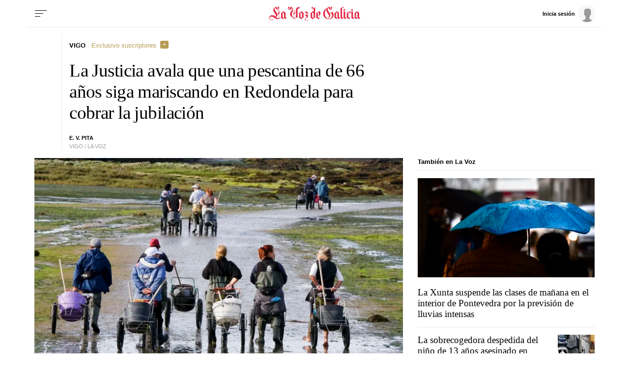

--- FILE ---
content_type: text/html;charset=ISO-8859-1
request_url: https://www.lavozdegalicia.es/noticia/vigo/2023/11/15/justicia-avala-mujer-66-anos-siga-mariscando-cobrar-jubilacion/0003_202311V15C2991.htm
body_size: 37784
content:

        


	<!DOCTYPE html>
<html lang="es">
<head>

<link rel="preconnect" href="https://cflvdg.avoz.es">
<link rel="preconnect" href="https://js.lavdg.com">
<link rel="preconnect" href="https://css.lavdg.com">
<link rel="preconnect" href="https://img.lavdg.com">
<link rel="preconnect" href="https://miperfil.lavozdegalicia.es">
<link rel="preconnect" href="https://www.googletagmanager.com">
<link rel="preconnect" href="https://www.google-analytics.com">
<link rel="preconnect" href="https://securepubads.g.doubleclick.net">
<link rel="preconnect" href="https://sb.scorecardresearch.com">
<link rel="preconnect" href="https://adservice.google.com">
<link rel="preconnect" href="https://static.wemass.com">
<link rel="preconnect" href="https://service.wemass.com">
<link rel="preconnect" href="https://sdk.privacy-center.org">
<!-- Generic Site Meta's 2023 -->
<meta charset="iso-8859-1">
<meta http-equiv="Content-Type" content="text/html; charset=iso-8859-1" />
<meta name="viewport" content="width=device-width, initial-scale=1, shrink-to-fit=no">
<meta name="theme-color" content="#ffffff">
<link rel="icon" href="[data-uri]"><!-- ok dist/images/favicon.svg -->
<link rel="mask-icon" href="[data-uri]" color="#999999"><!-- ok dist/images/favicon.svg -->
<link rel="apple-touch-icon" href="[data-uri]"><!-- ok dist/images/apple-touch-icon.svg -->
<link rel="manifest" href="/manifest.json">
		       
<!-- SEO Meta's -->
	 

<title>La Justicia avala que una pescantina de 66 años siga mariscando en Redondela para cobrar la jubilación</title>
<meta name="robots" content="noarchive,index,follow,max-image-preview:large">
<meta name="description" content="La trabajadora gana la batalla a la Xunta. Suma 13 años y medio cotizados y necesita año y medio más para lograr la pensión contributiva">	
<meta http-equiv="Refresh" content="900" />

<!--canonical -->
<link rel="canonical" href="https://www.lavozdegalicia.es/noticia/vigo/2023/11/15/justicia-avala-mujer-66-anos-siga-mariscando-cobrar-jubilacion/0003_202311V15C2991.htm"  >  
  
	
					
		
	<!-- AD TAGS - GAM -->
	<script async src="https://securepubads.g.doubleclick.net/tag/js/gpt.js" type="didomi/javascript" data-vendor="didomi:google"></script>
	<script>
	window.googletag = window.googletag || {};
	googletag.cmd = googletag.cmd || [];

	var listaRefreshBannerDESKTOP=new Array();
	var listaRefreshBannerMOVIL=new Array();
	const mediaQueryMobile = window.matchMedia('(max-width: 1019px)');
    const mediaQueryDesktop = window.matchMedia('(min-width: 1020px)');

	var gptAdSlots = [];  

		var  SKY_DER,  SKY_IZQ,  VOZ_MEGA_MOBILE_HOME,  VOZ_FALDON_MOBILE,  VOZ_ROBA_DESKTOP,  INTEXT_MOBILE,  ROBADESKTOP,  VOZ_MEGA_DESKTOP,  INTEXT_DESKTOP,  ROBAMOBILE,  VOZ_ROBA_MOBILE,  VOZ_FALDON_DESKTOP;
			
	googletag.cmd.push(function() {
		
			SKY_DER = googletag.sizeMapping().
		addSize([1260, 0],[[120,801],[120,601],[450,1001]]).
		addSize([0, 0],[]).
				build();
			SKY_IZQ = googletag.sizeMapping().
		addSize([1260, 0],[[120,800],[120,802],[120,600],[450,1000]]).
		addSize([0, 0],[]).
				build();
			VOZ_MEGA_MOBILE_HOME = googletag.sizeMapping().
		addSize([1020, 0], []).
		addSize([320, 0], [[320,100],[320,50]]).
		addSize([0, 0], []).
				build();
			VOZ_FALDON_MOBILE = googletag.sizeMapping().
		addSize([1020, 0], []).
		addSize([768,0],[[728,90],[728,50],[468,90]]).
		addSize([320, 0], [320,50], [320,100], [320,70]).
		addSize([0, 0], []).
				build();
			VOZ_ROBA_DESKTOP = googletag.sizeMapping().
		addSize([1020, 0], [[300,600],[300,300],[300,250],[160,600],[250,250],[200,200],[1,1]]).
		addSize([0,0],[]).
				build();
			INTEXT_MOBILE = googletag.sizeMapping().
		addSize([1020, 0],[]).
		addSize([768, 0],[1,1]).
		addSize([320, 0],[1,1]).
		addSize([0, 0],[]).
				build();
			ROBADESKTOP = googletag.sizeMapping().
		addSize([768, 0], [[300,600],[300,250]]).
		addSize([0, 0], []).
				build();
			VOZ_MEGA_DESKTOP = googletag.sizeMapping().
		addSize([1020, 0], [[1200,250],[980,251],[984,250],[984,90],[980,250],[980,90],[970,250],[928,90],[728,90]]).
		addSize([0,0],[]).
				build();
			INTEXT_DESKTOP = googletag.sizeMapping().
		addSize([1020, 0],[1,1]).
		addSize([0, 0],[]).
				build();
			ROBAMOBILE = googletag.sizeMapping().
		addSize([768, 0], []).
		addSize([320, 0], [[300, 600],[300, 250]]).
		addSize([0, 0], []).
				build();
			VOZ_ROBA_MOBILE = googletag.sizeMapping().
		addSize([1020, 0], []).
		addSize([320, 0], [[300,600],[300,300],[300, 250],[320, 480],[250,250],[200, 200],[1,1],'fluid']).
		addSize([0, 0],[]).
				build();
			VOZ_FALDON_DESKTOP = googletag.sizeMapping().
		addSize([1020,0],[[984,90],[984,80],[984,50],[980,90],[980,50],[970,90],[728,90]]).
		addSize([0, 0], []).
				build();
		
	if (mediaQueryMobile.matches) {	
	
																						    		    			
																																																				gptAdSlots["2PUB_CABECEROad-megaMobile-id"] = googletag.defineSlot("/2260323/LVDG.Mobile/vigo/detalle", [[320,100],[320,50],'fluid'], "2PUB_CABECEROad-megaMobile-id").defineSizeMapping(VOZ_MEGA_MOBILE_HOME).addService(googletag.pubads()).setTargeting("pos", "megabanner");
																									    		    			
																																																				gptAdSlots["PUB_A16_ad_IntextMobile"] = googletag.defineSlot("/2260323/LVDG.Mobile/vigo/detalle", [[300,600],[300,300],[300,250],[250,250],[200,200],[1,1]], "PUB_A16_ad_IntextMobile").defineSizeMapping(INTEXT_MOBILE).addService(googletag.pubads()).setTargeting("pos", "intext");
																											    		    			
																																																				gptAdSlots["ad-FaldonSuperiorMobile"] = googletag.defineSlot("/2260323/LVDG.Mobile/vigo/detalle", [[728, 90],[320, 50],[320, 100],'fluid'], "ad-FaldonSuperiorMobile").defineSizeMapping(VOZ_FALDON_MOBILE).addService(googletag.pubads()).setTargeting("pos", "faldonSuperior");
																																																										    		    			
																																																				gptAdSlots["6ad_RobaPaginasMobile-id"] = googletag.defineSlot("/2260323/LVDG.Mobile/vigo/detalle", [[300,600],[300,250]], "6ad_RobaPaginasMobile-id").defineSizeMapping(ROBAMOBILE).addService(googletag.pubads()).setTargeting("pos", "robapaginas");
																						    		    			
																																																				gptAdSlots["ad_Roba2Mobile"] = googletag.defineSlot("/2260323/LVDG.Mobile/vigo/detalle", [[200,200],[250,250],[300,250],[300,300],[300,600],[320,480],'fluid'], "ad_Roba2Mobile").defineSizeMapping(VOZ_ROBA_MOBILE).addService(googletag.pubads()).setTargeting("pos", "Roba2");
																						    		    			
																																																				gptAdSlots["ad_Roba3Mobile"] = googletag.defineSlot("/2260323/LVDG.Mobile/vigo/detalle", [[200,200],[250,250],[300,250],[300,300],[300,600],'fluid'], "ad_Roba3Mobile").defineSizeMapping(VOZ_ROBA_MOBILE).addService(googletag.pubads()).setTargeting("pos", "Roba3");
																						    		    			
																																																				gptAdSlots["TEXTO_DETALLE_ad_Roba4Mobile"] = googletag.defineSlot("/2260323/LVDG.Mobile/vigo/detalle", [[200,200],[250,250],[300,250],[300,300],[300,600],'fluid'], "TEXTO_DETALLE_ad_Roba4Mobile").defineSizeMapping(VOZ_ROBA_MOBILE).addService(googletag.pubads()).setTargeting("pos", "roba4");
																						    		    			
																																																				gptAdSlots["TEXTO_DETALLE_ad_Roba5Mobile"] = googletag.defineSlot("/2260323/LVDG.Mobile/vigo/detalle", [[200,200],[250,250],[300,250],[300,300],[300,600],'fluid'], "TEXTO_DETALLE_ad_Roba5Mobile").defineSizeMapping(VOZ_ROBA_MOBILE).addService(googletag.pubads()).setTargeting("pos", "Roba5");
																						    		    			
																																																				gptAdSlots["TEXTO_DETALLE_ad_Roba6Mobile"] = googletag.defineSlot("/2260323/LVDG.Mobile/vigo/detalle", [[200,200],[250,250],[300,250],[300,300],[300,600],'fluid'], "TEXTO_DETALLE_ad_Roba6Mobile").defineSizeMapping(VOZ_ROBA_MOBILE).addService(googletag.pubads()).setTargeting("pos", "Roba6");
																															
	}
	
	if (mediaQueryDesktop.matches) {	
	
																	    		    			
																																																				gptAdSlots["3PUB_CABECEROad-megaDesktop-id"] = googletag.defineSlot("/2260323/LVDG.Desktop/vigo/detalle", [[1200,250],[984,250],[980,251],[980,250],[984,90],[980,90],[970,250],[728,90],[468,90],'fluid'], "3PUB_CABECEROad-megaDesktop-id").defineSizeMapping(VOZ_MEGA_DESKTOP).addService(googletag.pubads()).setTargeting("pos", "megabanner");
																																			    		    			
																																																				gptAdSlots["PUB_A16_ad_IntextDesktop"] = googletag.defineSlot("/2260323/LVDG.Desktop/vigo/detalle", [[300,600],[300,300],[336,280],[300,250],[250,250],[200,200],[1,1]], "PUB_A16_ad_IntextDesktop").defineSizeMapping(INTEXT_DESKTOP).addService(googletag.pubads()).setTargeting("pos", "intext");
																														    		    			
																																																				gptAdSlots["4ad-robapaginas-id"] = googletag.defineSlot("/2260323/LVDG.Desktop/vigo/detalle", [[300,600],[300,300],[300,250]], "4ad-robapaginas-id").defineSizeMapping(ROBADESKTOP).addService(googletag.pubads()).setTargeting("pos", "robapaginas");
																						    		    			
																																																				gptAdSlots["ad_Roba2Desktop"] = googletag.defineSlot("/2260323/LVDG.Desktop/vigo/detalle", [[200,200],[250,250],[300,250],[300,300],[300,600],[160,600],[1,1]], "ad_Roba2Desktop").defineSizeMapping(VOZ_ROBA_DESKTOP).addService(googletag.pubads()).setTargeting("pos", "Roba2");
																						    		    			
																																																				gptAdSlots["DETALLE_ad_Roba3Desktop"] = googletag.defineSlot("/2260323/LVDG.Desktop/vigo/detalle", [[300,250],[300,300],[1,1]], "DETALLE_ad_Roba3Desktop").defineSizeMapping(VOZ_ROBA_DESKTOP).addService(googletag.pubads()).setTargeting("pos", "Roba3");
																						    		    			
																																																				gptAdSlots["DETALLE_ad_Roba4Desktop"] = googletag.defineSlot("/2260323/LVDG.Desktop/vigo/detalle", [[200,200],[250,250],[300,250],[300,300],[300,600],[160,600],'fluid'], "DETALLE_ad_Roba4Desktop").defineSizeMapping(VOZ_ROBA_DESKTOP).addService(googletag.pubads()).setTargeting("pos", "roba4");
																						    		    			
																																																				gptAdSlots["ad_Roba5Desktop"] = googletag.defineSlot("/2260323/LVDG.Desktop/vigo/detalle", [[200,200],[250,250],[300,250],[300,300],'fluid'], "ad_Roba5Desktop").defineSizeMapping(VOZ_ROBA_DESKTOP).addService(googletag.pubads()).setTargeting("pos", "Roba5");
																						    		    			
																																																				gptAdSlots["DETALLE_ad_Roba6Desktop"] = googletag.defineSlot("/2260323/LVDG.Desktop/vigo/detalle", [[200,200],[250,250],[300,250],[300,300],'fluid'], "DETALLE_ad_Roba6Desktop").defineSizeMapping(VOZ_ROBA_DESKTOP).addService(googletag.pubads()).setTargeting("pos", "Roba6");
																																																													    		    			
																																																				gptAdSlots["1PUB_PIEskyscraper_izq-id"] = googletag.defineSlot("/2260323/LVDG.Desktop/vigo/detalle", [[120, 800], [120, 600], [450,1000]], "1PUB_PIEskyscraper_izq-id").defineSizeMapping(SKY_IZQ).addService(googletag.pubads()).setTargeting("pos", "skyscraper_izq");
																						    		    			
																																																				gptAdSlots["2PUB_PIEskyscraper_der-id"] = googletag.defineSlot("/2260323/LVDG.Desktop/vigo/detalle", [[120,801], [120, 601],[450,1001]], "2PUB_PIEskyscraper_der-id").defineSizeMapping(SKY_DER).addService(googletag.pubads()).setTargeting("pos", "skyscraper_der");
																						    		    			
																																																				gptAdSlots["ad-FaldonSuperiorDesktop"] = googletag.defineSlot("/2260323/LVDG.Desktop/vigo/detalle", [[980, 90], [984, 90],[984,50], [984, 80],[728,90],[728,50],'fluid'], "ad-FaldonSuperiorDesktop").defineSizeMapping(VOZ_FALDON_DESKTOP).addService(googletag.pubads()).setTargeting("pos", "faldonSuperior");
										
	}

		googletag.pubads().collapseEmptyDivs();
		googletag.pubads().setTargeting("tipo","detalle");
		googletag.pubads().setTargeting("subtipo","noticia");						
		// REMOVE ON DIST: FOR DEV PURPOSES ONLY
		googletag.pubads().addEventListener('slotRequested', function(event) {
			updateSlotStatus(event.slot.getSlotElementId(), 'fetched');
		});

		googletag.pubads().addEventListener('slotOnload', function(event) {
			updateSlotStatus(event.slot.getSlotElementId(), 'rendered');
		});

		// END REMOVE ON DIST
		
					googletag.pubads().enableSingleRequest();
			googletag.pubads().enableAsyncRendering();
			googletag.pubads().disableInitialLoad()
				googletag.enableServices();

				
																																																																																																																																																																																																																																																																																																																																																																																																																																																																																																																																																																
																																																																																																																																																																																									listaRefreshBannerMOVIL=[gptAdSlots['2PUB_CABECEROad-megaMobile-id'],gptAdSlots['6ad_RobaPaginasMobile-id'],gptAdSlots['PUB_A16_ad_IntextMobile']];
			listaRefreshBannerDESKTOP=[gptAdSlots['1PUB_PIEskyscraper_izq-id'],gptAdSlots['2PUB_PIEskyscraper_der-id'],gptAdSlots['3PUB_CABECEROad-megaDesktop-id'],gptAdSlots['4ad-robapaginas-id'],gptAdSlots['PUB_A16_ad_IntextDesktop'],gptAdSlots['ad-FaldonSuperiorDesktop']];
				});

	// REMOVE ON DIST: FOR DEV PURPOSES ONLY	
	function updateSlotStatus(slotId, state) {
		console.log('SLOT: ' + slotId + ' - STATUS: ' + state);
		if(slotId=="3PUB_CABECEROad-megaDesktop-id" && state=="rendered" && $(".cmv_wallpaper_body").html()!=undefined ) $("#3PUB_CABECEROad-megaDesktop-id").hide()
		if (slotId=="ad-factoryDesktop" && state=="rendered") $("#ad-factoryDesktop").contents().find("iframe").contents().find("head").append("<style>div#abgc.abgc, div#cbb.cbb {visibility: hidden;}</style>");
		if (slotId=="ad-factoryMobile" && state=="rendered") $("#ad-factoryMobile").contents().find("iframe").contents().find("head").append("<style>div#abgc.abgc, div#cbb.cbb {visibility: hidden;}</style>");
	}

	</script>	


				
<script async type="text/javascript" src="https://service.wemass.com/dmp/68c26b8f637e71a514d87e22f4e512ca.js"></script>
    <script async type="text/javascript" >
	window.didomiOnReady = window.didomiOnReady || [];
	window.didomiOnReady.push(function(){
	    window.__wmass = window.__wmass || {};
	    window.__wmass.bff = window.__wmass.bff || [];
	    window.__wmass.getSegments = window.__wmass.getSegments || function(){
	        let pSegs=[];
	        try  {
	            pSegs = JSON.parse(window.localStorage._papns || '[]').slice(0, 250).map(String);
	        } catch (e) {
	            pSegs = []
	        }
	        return {permutive:pSegs};
	    };
	});
	</script>	
	
		<script async type="text/javascript">
    window.didomiOnReady = window.didomiOnReady || [];
    window.didomiOnReady.push(function(){
        __wmass.bff.push(function () {        
            __wmass.dmp.addon('web',{
                page: {
                    type: "noticia",
                    content: {
                        categories: ["Vigo"]
                    },
                    article: {
                                                    id: "0003_202311V15C2991",
                            title: "La Justicia avala que una pescantina de 66 años siga mariscando en Redondela para cobrar la jubilación",
                                                        description: "La trabajadora gana la batalla a la Xunta. Suma 13 años y medio cotizados y necesita año y medio más para lograr la pensión contributiva",
                            authors:[ 	            			 "e. v. pita"  ],
                            modifiedAt: "2023-11-15T19:34:01.389Z",
                            publishedAt: "2023-11-15T04:00:00.000Z",
                                                topics: ["Consellería do Mar,Marisqueo,TSXG,Xunta de Galicia,Redondela,Vigo ciudad,Pensiones,"],
                        premium: false,
                        paragraphCount: null,
                        section: "Vigo"
                    },
                    user: {
                        type: "",
                        age: null,
                        gender: ""
                    }
                }
            });
        });
    });
    
    m_seccion='Vigo';
    m_placement_D_Mega=21275291;
    m_placement_M_Mega=21275217;
    m_placement_D_Roba=21275329;
    m_placement_M_Roba=21275228;
    m_placement_M_Pre=21500520;
	m_placement_D_Pre=21500485;
	m_placement_M_Post=21500521;
	m_placement_D_Post=21500519;
        	intext=true;
    	intext_pos=2;
    </script>		
<script type="didomi/javascript" data-purposes="select_personalized_ads,create_ads_profile,measure_ad_performance,select_basic_ads,cookies" async charset="utf-8" src="https://js.lavdg.com/assets/themes/lvdg/js/prebidlvdg.min.grv-3f95d6ce4d3b2ab10c248efcf6a1c53b.js"></script>


	
		<!-- Varnish Paywall -->


<script type="text/javascript">
 var _apw = {"settings":{"tst":1769377058,"enabled":true,"base_domain":"www.lavozdegalicia.es","cookie_domain":"lavozdegalicia.es","cookies":{"flags":"SameSite=None; Secure"},"uid":null,"payload":{"user":{"uid":null,"payload":null}},"anonymous_ac":{"fallback":{"version":"4","quota":25,"period":{"expr":"1m","end":1769904000},"history_type":"plain","ignore_credits":true,"persistent":false},"pids":{}},"subscribers_ac":{"cookie_subs_ttl":5,"max_cookie_size":512}},"access":{"authorized":false,"reason":"unauthenticated","url":"/noticia/vigo/2023/11/15/justicia-avala-mujer-66-anos-siga-mariscando-cobrar-jubilacion/0003_202311V15C2991.htm?apw-auth=failed","uid":null,"payload":{"user":{"uid":null,"payload":null}},"tst":1769377057,"access":"denied.unauthenticated|subscribers,gea.0003_202311V15C2991.0.1.lvdg.0003_202311V15C2991|ad6ae481-4d6b-4941-a356-c5e96e322001..."},"modules":{}};
</script>

<script type="text/javascript" src="/apw.js?f=mod&v=1" defer></script>
		<style>
/* ESTILO QUE BLOQUEA SCROLL */
    body.blocked {
        width: 100%;
        height: 100;
        overflow: hidden;
    }

    body.blocked::before {
        content: "";
        position: absolute;
        top: 0;
        left: 0;
        width: 100%;
        height: 100%;
        background: black;
        z-index: 100000000;
        opacity: 0.5;
    }
</style>  


	    



	


<meta name="keywords" content="Consellería do Mar,Marisqueo,TSXG,Xunta de Galicia,Redondela,Vigo ciudad,Pensiones,">
<meta itemprop="mainEntityOfPage" content="https://www.lavozdegalicia.es/noticia/vigo/2023/11/15/justicia-avala-mujer-66-anos-siga-mariscando-cobrar-jubilacion/0003_202311V15C2991.htm">    <meta property="og:site_name" content="La Voz de Galicia">
<meta property="og:locale" content="es_ES">
<meta property="og:rich_attachment" content="true">

<meta property="fb:admins" content="100004577252788">
<meta property="fb:app_id" content="112802705552154">
<meta property="fb:profile_id" content="100004577252788">
<meta property="fb:pages" content="350393845757,784940721600694,704226703025824,180961521946958,266047808292,273484462719035,325949050753436,215391688573525,317152624992987,223564974412048,310575980843,340315696031253,199881163362731,145226528916756,280746418678974,258574113228,212590349406205,179043692643782,1508479279252882,1017609541762002,103421194537667,106028698540858">


<meta property="og:url" content="https://www.lavozdegalicia.es/noticia/vigo/2023/11/15/justicia-avala-mujer-66-anos-siga-mariscando-cobrar-jubilacion/0003_202311V15C2991.htm">

<meta property="og:title" content="La Justicia avala que una pescantina de 66 años siga mariscando en Redondela para cobrar la jubilación">
<meta property="og:description" content="La trabajadora gana la batalla a la Xunta. Suma 13 años y medio cotizados y necesita año y medio más para lograr la pensión contributiva">
<meta property="article:publisher" content="https://www.facebook.com/lavozdegalicia">

  		<meta property="article:opinion" content="false"/>
<meta property="article:content_tier"content=""/>



<!-- Article Content Specific FB Tags -->
<meta property="og:type" content="article">
<meta property="article:author" content="https://www.facebook.com/lavozdegalicia">

	
			
	<meta property="article:published_time" content="2023-11-15T04:00:00.000Z"><!-- ISO 861 -->
<meta property="article:modified_time" content="2023-11-15T19:34:01.389Z"><!-- ISO 861 -->

<meta property="article:section" content="Vigo">
		<meta property="article:tag" content="Consellería do Mar">
	<meta property="article:tag" content="Marisqueo">
	<meta property="article:tag" content="TSXG">
	<meta property="article:tag" content="Xunta de Galicia">
	<meta property="article:tag" content="Redondela">
	<meta property="article:tag" content="Vigo ciudad">
	<meta property="article:tag" content="Pensiones">
	
			
		  
	  		   							<meta property="og:image" content="https://img.lavdg.com/sc/E3UCGn4pTv8EL0M4qv82c93-eOQ=/1280x/2023/06/16/00121686933122225207709/Foto/A21A3034.jpg">									
<meta property="og:image:width" content="1280" />
<meta property="og:image:height" content="720" />
			  	  
	  	  		   			  	





	<!-- Site property -->	
<!-- meta name="twitter:site"             content="lavozdegalicia" -->

<!-- Common Twitter s Tags (Article, Video) -->	

<meta name="twitter:title"               content="La Justicia avala que una pescantina de 66 años siga mariscando en Redondela para cobrar la jubilación">
<meta name="twitter:description"         content="La trabajadora gana la batalla a la Xunta. Suma 13 años y medio cotizados y necesita año y medio más para lograr la pensión contributiva">

<!-- Article Content Specific TW Tags -->


	<meta name="twitter:site"                content="lavozdegalicia">
	<meta name="twitter:creator"             content="lavozdegalicia">
					   													<!-- Large image -->
		<meta name="twitter:card"                content="summary_large_image">
		<meta name="twitter:image"               content="https://www.lavozdegalicia.es/default/2023/06/16/00121686933122225207709/Foto/A21A3034.jpg">
	

<!-- Video Content Specific TW Tags -->
	
            
        
                            
<meta property="mrf:authors" content="E. V. Pita" />
<meta property="mrf:tags" content="Ediciones:Vigo" />
	





										 			

    		

    <script type="application/ld+json">
    {
        "@context": "http://schema.org",
        "@type": "NewsArticle",
        "mainEntityOfPage":{
            "@type":"WebPage",         
            "@id":"https://www.lavozdegalicia.es/noticia/vigo/2023/11/15/justicia-avala-mujer-66-anos-siga-mariscando-cobrar-jubilacion/0003_202311V15C2991.htm"
        },
        "headline": "La Justicia avala que una pescantina de 66 años siga mariscando en Redondela para cobrar la jubilación",    
        "datePublished": "2023-11-15T04:00:00.000Z",    
        "dateModified": "2023-11-15T19:34:01.389Z",
        "author":
                                {
            "@type": "Person",
			"name": "e. v. pita",
			"url": "https://www.lavozdegalicia.es/firmas/enrique-vazquez-pita"
        }	                 ,
              "image": {
            "@type": "ImageObject",
                                    "url": "https://www.lavozdegalicia.es/default/2023/06/16/00121686933122225207709/Foto/A21A3034.jpg",
            "width":"1280px",
            "height":"720px"
        },
            "publisher": {
            "@type": "Organization",
            "name": "La Voz de Galicia",
            "logo": {
                "@type": "ImageObject",
                "url": "https://www.lavozdegalicia.es/assets/themes/lvdg2017/images/logoSite/md/logo.png",
                "width": "399px",
                "height": "60px"
            }
        },
        "description": "La trabajadora gana la batalla a la Xunta. Suma 13 años y medio cotizados y necesita año y medio más para lograr la pensión contributiva",		
		"isPartOf": {
            "@type": ["CreativeWork", "Product"],
            "name": "La Voz de Galicia",			
            "productID": "lavozdegalicia.es"
        },    
        "isAccessibleForFree": false
		    			,"hasPart": {
            "@type": "WebPageElement",
            "isAccessibleForFree": false,
            "cssSelector": ".text"
        }
	    }
    </script>











<style>
*,*::before,*::after{box-sizing:border-box}html{font-size:100%;font-variant-ligatures:none;text-rendering:optimizeLegibility;font-feature-settings:"kern";font:19px "Neue-Helvetica","Helvetica",Arial,sans-serif;line-height:1.5;font-weight:300;-webkit-text-size-adjust:100%;-webkit-tap-highlight-color:transparent;width:100%;height:100%}input[type=text],input[type=button]{-webkit-appearance:none;-webkit-border-radius:0}body{margin:0;font-size:1rem;background-color:white;font-family:"Neue-Helvetica","Helvetica",Arial,sans-serif}article,aside,figcaption,figure,footer,header,hgroup,main,nav,section,picture,img{display:block;margin:0;padding:0}button{margin:0;font-size:1rem;cursor:pointer;background-color:transparent}[tabindex="-1"]:focus:not(:focus-visible){outline:0 !important}h1,h2,h3,h4,h5,h6{font:lighter 19px Georgia,"Times New Roman",Times,sans-serif;margin:0}img{width:100%}strong{font-weight:600}h1{font-size:1.4rem;letter-spacing:-.03rem}h2,h3,h4,h5,h6{font-size:1.1rem}a{text-decoration:none;color:#000}a:hover{text-decoration:underline}[class^="ratio"],[class*=" ratio"]{position:relative;width:100%}.ratio2-1{padding-bottom:calc(100% * 1 / 2)}.ratio16-9{padding-bottom:calc(100% * 9 / 16)}.ratio1-1{padding-bottom:100%}.ratio16-9 .jwplayer{position:absolute;width:100% !important;height:100% !important}.media img,.media iframe{position:absolute;width:100%;height:100%}.media iframe{z-index:2}.figure-caption{font-size:.6rem;color:#666;line-height:1.3;display:inline-block;padding:7.5px 0}iframe:not([id^="google_ads_iframe"]){max-width:100%}form{width:100%}label{padding:7.5px;font-family:"Neue-Helvetica","Helvetica",Arial,sans-serif}input[type="text"],textarea,select{border:1px solid #ccc;border-radius:4px;color:#000;padding:7.5px;font-family:"Neue-Helvetica","Helvetica",Arial,sans-serif}dd{margin-left:0px;width:100%}em{font-style:italic}.airship-html-prompt-shadow{position:absolute;z-index:1001}.container{display:block;margin:0 auto;padding:0;background-color:white;width:100%;position:relative;max-width:1000px}.row{display:flex;width:100%;flex-wrap:wrap;position:relative}.row:not(.f-dir-row){flex-direction:column}.col{margin:0;padding:0 15px;max-width:100%}.sz-0,.sz-10,.sz-17,.sz-20,.sz-30,.sz-40,.sz-50,.sz-60,.sz-70,.sz-80,.sz-90,.sz-100,.sz-33,.sz-67,.sz-25,.sz-75{flex-grow:0}.sz-0{width:0%}.sz-10{width:10%}.sz-20{width:20%}.sz-30{width:30%}.sz-40{width:40%}.sz-50{width:50%}.sz-60{width:60%}.sz-70{width:70%}.sz-80{width:80%}.sz-90{width:90%}.sz-100{width:100%}.sz-17{width:16.666%}.sz-33{width:calc(100% / 3)}.sz-67{width:calc(100% / 3 * 2)}.sz-25{width:25%}.sz-75{width:75%}.sz-auto{flex-grow:1}.sz-v-100{height:100%}.p-rel{position:relative}.fl-r{display:block;float:right}.fl-l{display:block;float:left}.sz-h-100{height:100%}.reset-h{margin-left:0px !important;margin-right:0px !important;width:100% !important}.reset-v{margin-top:0px !important;margin-bottom:0px !important}.sz-img-auto{width:auto !important}.spacer{display:block;width:100%;clear:both;border-top:1px solid #ebebeb;border-bottom:none;border-left:none;border-right:none}.sp{border-top:3px double #ebebeb !important;width:100%;margin-bottom:-1px;border-bottom:4px solid black !important;height:9px;background:white;border-left:none;border-right:none;margin-top:0px}.sp-dbl{border-top:3px double #ebebeb}.d-none{display:none !important;clear:none}.no-visible{display:none;clear:none}.v-hidden,.hidden{visibility:hidden !important}.brd{border:1px solid #ebebeb}.no-brd,.no-brd:focus,.no-brd:hover,.no-brd:active{border:none !important}.circle{border-radius:50%;overflow:hidden;background-color:#f7f7f7}.brd-c-gray-light{border-color:#ccc !important}.brd-t{border-top:1px solid #ebebeb}.brd-b{border-bottom:1px solid #ebebeb}.brd-l{border-left:1px solid #ebebeb}.brd-r{border-right:1px solid #ebebeb}.no-pd{padding:0}.padding{padding:7.5px}.padding-2{padding:15px}.pd-t{padding-top:7.5px}.pd-b{padding-bottom:7.5px}.pd-l{padding-left:7.5px}.pd-r{padding-right:7.5px}.pd-v{padding-top:7.5px;padding-bottom:7.5px}.pd-h{padding-left:7.5px;padding-right:7.5px}.pd-t-2{padding-top:15px}.pd-b-2{padding-bottom:15px}.pd-l-2{padding-left:15px}.pd-r-2{padding-right:15px}.pd-v-2{padding-top:15px;padding-bottom:15px}.pd-h-2{padding-left:15px;padding-right:15px}.no-mg{margin:0 !important}.margin{margin:7.5px}.margin-2{margin:15px}.mg-t{margin-top:7.5px}.mg-b{margin-bottom:7.5px}.mg-l{margin-left:7.5px}.mg-r{margin-right:7.5px}.mg-v{margin-top:7.5px;margin-bottom:7.5px}.mg-h{margin-left:7.5px;margin-right:7.5px}.mg-t-2{margin-top:15px}.mg-b-2{margin-bottom:15px}.mg-l-2{margin-left:15px}.mg-r-2{margin-right:15px}.mg-v-2{margin-top:15px;margin-bottom:15px}.mg-h-2{margin-left:15px;margin-right:15px}.flex{display:flex;flex:1 1 auto;flex-direction:column;flex-wrap:wrap}.d-flex{display:flex}.f-align-base{align-items:baseline}.f-align-center{align-items:center}.f-align-end{align-items:end}.f-align-stretch{align-items:stretch}.f-self-left{align-self:flex-start}.f-self-right{align-self:flex-end}.f-align-c-end{justify-content:flex-end}.f-align-c-center{justify-content:center}.f-justify-between{justify-content:space-between}.f-justify-center{justify-content:center}.f-justify-end{justify-content:flex-end}.f-dir-row{flex-direction:row}.f-ord-first{order:-1 !important}.f-ord-same{order:0 !important}.f-ord-1{order:1 !important}.f-ord-2{order:2 !important}.f-ord-3{order:3 !important}.f-ord-4{order:4 !important}.f-ord-5{order:5 !important}.f-nowrp{flex-wrap:nowrap}.f-grow{flex-grow:1 !important}.nowrp{white-space:nowrap}.upper{text-transform:uppercase}.linethrough{position:relative}.linethrough:before{content:'';width:100%;height:2px;background:black;position:absolute;top:50%;left:0}.t-sserif{font-family:"Neue-Helvetica","Helvetica",Arial,sans-serif}.t-serif{font-family:Georgia,"Times New Roman",Times,sans-serif}.t-bld{font-weight:600}.t-bld-min{font-weight:400}.t-align-ctr{text-align:center}.t-align-lft{text-align:left}.t-align-rgt{text-align:right}.t-lh-1{line-height:1.2}.t-lh-2{line-height:2}.sz-t-xxs{font-size:.6rem}.sz-t-xs{font-size:.7rem}.sz-t-s{font-size:.85rem}.sz-t-md{font-size:1rem}.sz-t-lg{font-size:1.3rem}.sz-t-xl{font-size:1.5rem}.sz-t-xxl{font-size:1.95rem}.c-gray-med{color:#666}.c-gray-light{color:#999}.c-gray-min{color:#f7f7f7}.c-white{color:#fff}.c-paid{color:#B69C56}.c-primary{color:#326891}.bg-paid-min{background-color:#F4EBD5}.bg-gray-med{background-color:#666}.bg-gray-light{background-color:#999}.bg-gray-min{background-color:#f7f7f7}.bg-gray-faint{background-color:#fcfcfc}.bg-blk{background-color:#000 !important}[class^="sz-sq"],[class*=" sz-sq"]{text-align:center;flex-grow:0;overflow:hidden}.sz-sq-xxs{width:1.8rem;height:1.8rem}.sz-sq-xs{width:2.1rem;height:2.1rem}.sz-sq-s{width:2.55rem;height:2.55rem}.sz-sq-md{width:3rem;height:3rem}.sz-sq-lg{width:3.9rem;height:3.9rem}.sz-sq-xl{width:4.5rem;height:4.5rem}.sz-sq-xxl{width:5.85rem;height:5.85rem}.header_sticky{border-bottom:1px solid #ebebeb;background-color:white;position:sticky;top:-1px;left:0;z-index:1000}.logo{width:100%;background-image:url("data:image/svg+xml,%3C%3Fxml version='1.0' encoding='UTF-8'%3F%3E%3Csvg width='1504px' height='254px' viewBox='0 0 1504 254' version='1.1' xmlns='http://www.w3.org/2000/svg' xmlns:xlink='http://www.w3.org/1999/xlink'%3E%3Ctitle%3EMENU - MENU Logo%3C/title%3E%3Cg id='WEB-LOGOS' stroke='none' stroke-width='1' fill='none' fill-rule='evenodd' stroke-opacity='0.5'%3E%3Cg id='MENU---MENU-Logo' fill='%23E32A46' fill-rule='nonzero' stroke='%23E32A46'%3E%3Cpath d='M50.2295652,234 C63.1686957,234 76.1078261,226.56975 76.1078261,216.87812 C76.1078261,214.61674 74.813913,213.647577 73.1965217,213.647577 C68.9913043,213.647577 69.6382609,218.170338 67.0504348,222.370044 C64.786087,225.600587 60.5808696,230.123348 50.5530435,230.123348 C38.2608696,230.123348 21.1165217,222.04699 21.1165217,200.725404 C21.1165217,186.834068 32.4382609,172.942731 53.4643478,172.942731 C87.7530435,172.942731 100.692174,213.647577 153.095652,213.647577 C173.798261,213.647577 187.384348,202.017621 200,186.187959 L197.735652,183.603524 C192.56,188.772394 183.17913,196.525698 171.210435,199.433186 L171.210435,126.745962 L184.473043,114.792952 L184.473043,95.732746 L181.885217,95.732746 L181.885217,98.6402349 L171.210435,108.008811 L171.210435,94.4405286 C171.210435,79.5800294 172.18087,80.8722467 183.502609,68.9192364 L179.944348,65.3656388 C170.886957,75.7033774 165.387826,81.5183554 154.713043,89.917768 L157.30087,93.1483113 C158.594783,91.5330396 161.829565,89.2716593 163.770435,89.2716593 C167.005217,89.2716593 167.005217,96.0558003 167.005217,102.516887 L167.005217,111.562408 L153.742609,122.86931 L153.742609,141.606461 L156.653913,141.606461 L156.653913,139.345081 L167.005217,129.976505 L167.005217,200.079295 C165.711304,200.402349 164.417391,200.402349 162.8,200.402349 C152.125217,200.402349 141.450435,195.879589 125.276522,180.696035 C135.951304,175.204112 148.243478,165.835536 148.243478,148.713656 C148.243478,108.977974 102.633043,83.7797357 102.633043,48.8898678 C102.633043,39.1982379 107.161739,30.4757709 115.895652,25.6299559 C122.041739,57.9353891 143.391304,60.8428781 149.537391,60.8428781 C161.182609,60.8428781 175.73913,51.4743025 175.73913,33.0602056 C175.73913,19.814978 168.622609,14 161.506087,14 C154.713043,14 148.890435,19.4919236 148.890435,26.2760646 C148.890435,32.7371512 153.41913,38.2290749 160.535652,38.2290749 C163.770435,38.2290749 167.005217,36.6138032 170.563478,33.0602056 C169.916522,43.3979442 164.417391,48.2437592 156.977391,48.2437592 C145.008696,48.2437592 136.274783,34.6754772 136.274783,14 C99.0747826,20.1380323 80.6365217,46.9515419 80.6365217,66.3348018 C80.6365217,100.901615 123.012174,127.069016 123.012174,158.082232 C123.012174,165.512482 121.718261,171.32746 120.10087,176.496329 C105.867826,163.89721 89.3704348,150.005874 67.0504348,150.005874 C32.7617391,150.005874 14,173.58884 14,196.202643 C14,218.170338 31.4678261,234 50.2295652,234 Z M278.567568,214 C285.054054,206.548469 292.189189,198.125 299,190.997449 L295.432432,187.433673 L290.243243,193.265306 L278.567568,182.897959 L278.567568,118.42602 L282.459459,112.918367 C280.837838,111.946429 242.243243,87 242.243243,87 C231.216216,97.6913265 219.216216,107.410714 203,117.778061 L206.891892,122.313776 L206.891892,182.57398 L203,188.081633 L235.108108,214 C241.594595,207.196429 247.432432,200.068878 254.567568,193.589286 C262.675676,200.068878 271.108108,206.872449 278.567568,214 Z M246.780822,194 L231,181.697842 L231,104 L255,118.892086 L255,186.230216 L246.780822,194 Z M418.661789,214 C431.281301,202.02589 461.373984,185.197411 478.2,181.313916 L473.993496,174.517799 L473.993496,47.0097087 C475.611382,47.3333333 477.876423,47.6569579 479.817886,47.6569579 C498.908943,47.6569579 511.528455,29.8576052 518,14.6472492 L515.411382,14 C511.528455,21.7669903 505.380488,25.97411 497.291057,25.97411 C488.878049,25.97411 482.082927,21.1197411 478.2,14 L477.229268,14 C473.669919,21.4433657 466.55122,34.3883495 448.107317,43.7734628 L448.107317,186.815534 C440.341463,191.346278 429.986992,197.171521 422.544715,202.996764 L422.544715,127.915858 L435.811382,116.265372 L435.811382,96.8478964 L432.899187,96.8478964 L432.899187,100.084142 L422.544715,109.469256 L422.544715,95.8770227 C422.544715,80.9902913 423.515447,82.2847896 434.517073,69.987055 L431.281301,66.4271845 C422.221138,76.7831715 416.720325,82.9320388 405.718699,91.3462783 L408.630894,94.5825243 C409.925203,92.9644013 412.837398,90.6990291 414.778862,90.6990291 C418.014634,90.6990291 418.338211,97.4951456 418.338211,103.644013 L418.338211,113.029126 L405.071545,124.032362 L405.071545,142.802589 L407.660163,142.802589 L407.660163,140.860841 L418.338211,131.475728 L418.338211,202.996764 C401.188618,187.462783 381.773984,163.190939 381.773984,139.889968 C381.773984,109.469256 400.217886,87.4627832 400.217886,55.7475728 C400.217886,32.4466019 379.185366,17.236246 358.476423,14 C358.476423,35.0355987 350.063415,48.3042071 337.76748,48.3042071 C330.64878,48.3042071 325.147967,45.0679612 324.177236,34.3883495 C327.736585,38.2718447 330.972358,39.566343 334.531707,39.566343 C341.326829,39.566343 346.180488,34.3883495 346.180488,27.592233 C346.180488,20.7961165 340.356098,15.618123 333.560976,15.618123 C326.442276,15.618123 319,21.4433657 319,34.3883495 C319,53.1585761 333.884553,61.2491909 345.533333,61.2491909 C351.681301,61.2491909 372.713821,59.631068 379.508943,31.4757282 C385.656911,33.0938511 387.274797,43.4498382 387.274797,48.9514563 C387.274797,81.6375405 352.652033,94.2588997 352.652033,134.38835 C352.652033,171.605178 392.128455,181.63754 418.661789,214 Z M534.983673,214 C545.946939,203.308673 557.877551,193.589286 574,183.221939 L570.130612,178.686224 L570.130612,118.42602 L574,112.918367 C572.387755,111.946429 534.016327,87 534.016327,87 C523.053061,97.6913265 511.122449,107.410714 495,117.778061 L498.869388,122.313776 L498.869388,182.57398 L495,188.081633 C496.612245,189.053571 534.983673,214 534.983673,214 Z M546,197 L522,182.202797 L522,105 L546,119.797203 L546,197 Z M615.028571,240 C627.980952,240 640.933333,232.544492 640.933333,222.819915 C640.933333,220.550847 639.638095,219.57839 638.019048,219.57839 C633.809524,219.57839 634.457143,224.116525 631.866667,228.330508 C629.6,231.572034 625.390476,236.110169 615.352381,236.110169 C606.285714,236.110169 598.838095,230.923729 598.838095,220.875 C598.838095,196.239407 644.495238,192.025424 644.495238,163.175847 C644.495238,150.533898 633.809524,145.347458 621.828571,137.243644 L650,112.932203 L609.847619,87 C601.428571,95.4279661 591.066667,104.82839 582,111.635593 L586.209524,115.525424 L599.161905,104.82839 L627.980952,123.95339 C614.704762,137.243644 600.133333,149.237288 586.209524,160.582627 L589.771429,164.472458 L601.104762,154.747881 C614.057143,160.90678 620.209524,168.038136 620.209524,175.493644 C620.209524,192.025424 590.742857,200.45339 590.742857,220.875 C590.742857,230.599576 598.838095,240 615.028571,240 Z M721.983673,214 C732.946939,203.307566 744.877551,193.587171 761,183.21875 L757.130612,178.682566 L757.130612,27.3684211 L760.677551,23.4802632 L757.130612,19.9161184 C740.685714,37.4128289 728.110204,38.7088816 717.469388,38.7088816 C721.661224,36.7648026 723.918367,32.5526316 723.918367,28.3404605 C723.918367,21.8601974 719.726531,17 712.955102,17 C705.861224,17 700.379592,22.8322368 700.379592,29.3125 C700.379592,40.3289474 711.342857,45.5131579 722.95102,45.5131579 C726.17551,45.5131579 729.722449,45.5131579 733.269388,44.2171053 L733.269388,95.0871711 L721.016327,86.9868421 C710.053061,97.6792763 698.122449,107.399671 682,117.768092 L685.869388,122.304276 L685.869388,182.570724 L682,188.078947 C683.612245,189.050987 721.983673,214 721.983673,214 Z M734,197 L710,182.202797 L710,105 L734,119.797203 L734,197 Z M813.68,214 C824.24,203.956633 833.2,196.829082 842.48,189.053571 L839.6,185.165816 L825.2,197.153061 L801.52,181.92602 L801.52,107.734694 C802.48,107.086735 805.04,106.438776 806.64,106.438776 C818.48,106.438776 821.04,116.158163 821.04,126.84949 C821.04,133.653061 820.4,148.556122 805.36,152.767857 L805.36,156.979592 C819.76,156.979592 846,149.852041 846,120.045918 C846,98.3392857 828.72,88.2959184 820.4,87 C801.2,102.875 784.56,112.918367 774,117.778061 L777.84,122.313776 L777.84,182.57398 L774,188.081633 L813.68,214 Z M981.625,214 C1027.125,214 1058,183.579288 1058,148.951456 C1058,120.472492 1041.75,112.705502 1041.75,102.02589 C1041.75,99.7605178 1043.05,97.4951456 1045.975,94.5825243 L1043.375,91.3462783 L1001.125,121.443366 L1003.4,124.679612 C1006.325,122.414239 1008.6,121.76699 1011.2,121.76699 C1026.475,121.76699 1033.625,138.595469 1033.625,153.805825 C1033.625,186.491909 1010.225,205.909385 981.625,205.909385 C948.475,205.909385 916.3,181.313916 916.3,120.148867 C916.3,85.197411 927.35,60.6019417 947.175,43.7734628 C940.35,52.1877023 939.375,64.1618123 939.375,69.6634304 C939.375,104.614887 982.275,128.563107 982.275,164.161812 C982.275,174.517799 975.775,184.873786 965.05,192.964401 L966.35,194.582524 C996.9,183.579288 1003.4,165.779935 1003.4,150.245955 C1003.4,116.588997 961.15,84.2265372 961.15,51.5404531 C961.15,45.7152104 963.425,30.5048544 973.825,25.6504854 C980,58.012945 1001.45,60.9255663 1007.625,60.9255663 C1019.325,60.9255663 1033.95,51.5404531 1033.95,33.0938511 C1033.95,19.8252427 1026.8,14 1019.65,14 C1012.825,14 1006.975,19.5016181 1006.975,26.2977346 C1006.975,32.7702265 1011.85,38.2718447 1018.675,38.2718447 C1022.25,38.2718447 1025.5,36.6537217 1029.075,33.0938511 C1028.1,43.4498382 1022.575,48.3042071 1015.425,48.3042071 C1003.075,48.3042071 994.3,34.7119741 994.3,14 C975.125,17.236246 962.775,25.0032362 951.725,36.3300971 C908.825,53.8058252 889,86.815534 889,127.268608 C889,182.932039 936.125,214 981.625,214 Z M1144.56757,214 C1151.05405,206.548469 1158.18919,198.125 1165,190.997449 L1161.43243,187.433673 L1156.24324,193.265306 L1144.56757,182.897959 L1144.56757,118.42602 L1148.45946,112.918367 C1146.83784,111.946429 1108.24324,87 1108.24324,87 C1097.21622,97.6913265 1085.21622,107.410714 1069,117.778061 L1072.89189,122.313776 L1072.89189,182.57398 L1069,188.081633 L1101.10811,214 C1107.59459,207.196429 1113.43243,200.068878 1120.56757,193.589286 C1128.67568,200.068878 1137.10811,206.872449 1144.56757,214 Z M1112.78082,194 L1097,181.697842 L1097,104 L1121,118.892086 L1121,186.230216 L1112.78082,194 Z M1194.62353,214 C1200.88235,206.547697 1210.76471,198.123355 1217.35294,190.995066 L1213.72941,187.430921 L1207.14118,194.235197 L1194.62353,181.922697 L1194.62406,39.9613017 C1194.64272,34.0333328 1195.23141,23.1295273 1208.45882,21.8601974 C1206.81176,22.8322368 1206.48235,24.4523026 1206.48235,26.3963816 C1206.48235,29.6365132 1209.11765,32.5526316 1212.41176,32.5526316 C1216.03529,32.5526316 1219,29.6365132 1219,25.7483553 C1219,20.5641447 1214.05882,17 1207.47059,17 C1189.02353,17 1188.03529,33.5246711 1163,44.2171053 L1170.24706,49.7253289 L1170.24706,182.570724 L1166.29412,188.078947 C1174.2,194.883224 1186.71765,205.899671 1194.62353,214 Z M1230.5,80 C1237.89286,80 1244,73.8928571 1244,66.5 C1244,58.7857143 1237.89286,53 1230.5,53 C1222.78571,53 1217,58.7857143 1217,66.5 C1217,73.8928571 1222.78571,80 1230.5,80 Z M1244.41818,214 C1250.63636,206.548469 1260.45455,198.125 1267,190.997449 L1263.4,187.433673 L1256.85455,194.237245 L1244.41818,181.92602 L1244.41818,107.086735 L1248.34545,101.579082 L1227.07273,87 L1213,102.875 L1220.2,109.030612 L1220.2,182.57398 L1216.27273,188.081633 C1224.12727,194.885204 1236.56364,205.90051 1244.41818,214 Z M1308.15238,214 C1318.8381,203.956633 1324.34286,199.420918 1335.02857,191.321429 L1331.79048,187.433673 L1319.80952,197.153061 L1295.84762,181.92602 L1295.84762,108.382653 C1295.84762,98.3392857 1303.29524,92.1836735 1312.0381,92.1836735 C1315.27619,92.1836735 1318.8381,92.8316327 1321.75238,94.7755102 C1311.39048,97.6913265 1310.74286,103.846939 1310.74286,107.086735 C1310.74286,112.918367 1316.57143,118.75 1323.37143,118.75 C1330.17143,118.75 1336,112.918367 1336,106.114796 C1336,96.7193878 1327.90476,87 1313.00952,87 C1294.87619,87 1285.80952,106.438776 1268,117.778061 L1271.88571,122.313776 L1271.88571,182.57398 L1268,188.081633 L1308.15238,214 Z M1356.5,80 C1363.89286,80 1370,73.8928571 1370,66.5 C1370,58.7857143 1363.89286,53 1356.5,53 C1348.78571,53 1343,58.7857143 1343,66.5 C1343,73.8928571 1348.78571,80 1356.5,80 Z M1370.41818,214 C1376.63636,206.548469 1386.45455,198.125 1393,190.997449 L1389.4,187.433673 L1382.85455,194.237245 L1370.41818,181.92602 L1370.41818,107.086735 L1374.34545,101.579082 L1353.07273,87 L1339,102.875 L1346.2,109.030612 L1346.2,182.57398 L1342.27273,188.081633 C1350.12727,194.885204 1362.56364,205.90051 1370.41818,214 Z M1469.56757,214 C1476.05405,206.548469 1483.18919,198.125 1490,190.997449 L1486.43243,187.433673 L1481.24324,193.265306 L1469.56757,182.897959 L1469.56757,118.42602 L1473.45946,112.918367 C1471.83784,111.946429 1433.24324,87 1433.24324,87 C1422.21622,97.6913265 1410.21622,107.410714 1394,117.778061 L1397.89189,122.313776 L1397.89189,182.57398 L1394,188.081633 L1426.10811,214 C1432.59459,207.196429 1438.43243,200.068878 1445.56757,193.589286 C1453.67568,200.068878 1462.10811,206.872449 1469.56757,214 Z M1436.78082,194 L1421,181.697842 L1421,104 L1445,118.892086 L1445,186.230216 L1436.78082,194 Z' id='LaVozdeGalicia'%3E%3C/path%3E%3C/g%3E%3C/g%3E%3C/svg%3E");background-size:auto 80%;background-repeat:no-repeat;background-position:center center}.btn-inciar-sesion .i-c-usrmnu{background-position:0.04rem 0.25rem;background-repeat:no-repeat;background-size:1.8rem 1.8rem}.menu_hor [class*="menu_hor"]{display:flex;overflow-x:scroll;-ms-overflow-style:none;scrollbar-width:none;border-bottom:1px solid #ebebeb}.menu_hor [class*="menu_hor"]::-webkit-scrollbar{display:none}.menu_hor a{margin:0 5px;cursor:pointer;white-space:nowrap}.menu_hor a:hover:not([class~="btn"]),.menu_hor a.active:not([class~="btn"]){text-decoration:none;border-bottom:2px solid black;margin-bottom:-2px;text-shadow:#000 1px 0 0;text-rendering:geometricPrecision}.menu_hor span{white-space:nowrap}.menu_hor:not([id^="menu_hor"]){margin-bottom:15px}.image-gallery .figure{display:none}.image-gallery .figure:first-child{display:block}.article-min .image-gallery .figure-caption{padding:7.5px;display:flex;border:1px solid #ebebeb;background-color:#f7f7f7}.gallery-prev,.gallery-next{position:absolute;background-color:white;top:calc(50% - 20px)}.gallery-prev{left:0}.gallery-next{right:0}.contenidos-patrocinados .header_sticky{background-color:#E32A46;border-bottom:1px solid #ebebeb;position:sticky;top:-1px;left:0;z-index:1000}.contenidos-patrocinados .header_sticky .logo{width:100%;background-image:url("data:image/svg+xml,%3C%3Fxml version='1.0' encoding='UTF-8'%3F%3E%3Csvg width='1504px' height='254px' viewBox='0 0 1504 254' version='1.1' xmlns='http://www.w3.org/2000/svg' xmlns:xlink='http://www.w3.org/1999/xlink'%3E%3Ctitle%3EMENU - MENU Logo%3C/title%3E%3Cg id='WEB-LOGOS' stroke='none' stroke-width='1' fill='none' fill-rule='evenodd' stroke-opacity='0.5'%3E%3Cg id='MENU---MENU-Logo' fill='%23FFFFFF' fill-rule='nonzero' stroke='%23FFFFFF'%3E%3Cpath d='M50.2295652,234 C63.1686957,234 76.1078261,226.56975 76.1078261,216.87812 C76.1078261,214.61674 74.813913,213.647577 73.1965217,213.647577 C68.9913043,213.647577 69.6382609,218.170338 67.0504348,222.370044 C64.786087,225.600587 60.5808696,230.123348 50.5530435,230.123348 C38.2608696,230.123348 21.1165217,222.04699 21.1165217,200.725404 C21.1165217,186.834068 32.4382609,172.942731 53.4643478,172.942731 C87.7530435,172.942731 100.692174,213.647577 153.095652,213.647577 C173.798261,213.647577 187.384348,202.017621 200,186.187959 L197.735652,183.603524 C192.56,188.772394 183.17913,196.525698 171.210435,199.433186 L171.210435,126.745962 L184.473043,114.792952 L184.473043,95.732746 L181.885217,95.732746 L181.885217,98.6402349 L171.210435,108.008811 L171.210435,94.4405286 C171.210435,79.5800294 172.18087,80.8722467 183.502609,68.9192364 L179.944348,65.3656388 C170.886957,75.7033774 165.387826,81.5183554 154.713043,89.917768 L157.30087,93.1483113 C158.594783,91.5330396 161.829565,89.2716593 163.770435,89.2716593 C167.005217,89.2716593 167.005217,96.0558003 167.005217,102.516887 L167.005217,111.562408 L153.742609,122.86931 L153.742609,141.606461 L156.653913,141.606461 L156.653913,139.345081 L167.005217,129.976505 L167.005217,200.079295 C165.711304,200.402349 164.417391,200.402349 162.8,200.402349 C152.125217,200.402349 141.450435,195.879589 125.276522,180.696035 C135.951304,175.204112 148.243478,165.835536 148.243478,148.713656 C148.243478,108.977974 102.633043,83.7797357 102.633043,48.8898678 C102.633043,39.1982379 107.161739,30.4757709 115.895652,25.6299559 C122.041739,57.9353891 143.391304,60.8428781 149.537391,60.8428781 C161.182609,60.8428781 175.73913,51.4743025 175.73913,33.0602056 C175.73913,19.814978 168.622609,14 161.506087,14 C154.713043,14 148.890435,19.4919236 148.890435,26.2760646 C148.890435,32.7371512 153.41913,38.2290749 160.535652,38.2290749 C163.770435,38.2290749 167.005217,36.6138032 170.563478,33.0602056 C169.916522,43.3979442 164.417391,48.2437592 156.977391,48.2437592 C145.008696,48.2437592 136.274783,34.6754772 136.274783,14 C99.0747826,20.1380323 80.6365217,46.9515419 80.6365217,66.3348018 C80.6365217,100.901615 123.012174,127.069016 123.012174,158.082232 C123.012174,165.512482 121.718261,171.32746 120.10087,176.496329 C105.867826,163.89721 89.3704348,150.005874 67.0504348,150.005874 C32.7617391,150.005874 14,173.58884 14,196.202643 C14,218.170338 31.4678261,234 50.2295652,234 Z M278.567568,214 C285.054054,206.548469 292.189189,198.125 299,190.997449 L295.432432,187.433673 L290.243243,193.265306 L278.567568,182.897959 L278.567568,118.42602 L282.459459,112.918367 C280.837838,111.946429 242.243243,87 242.243243,87 C231.216216,97.6913265 219.216216,107.410714 203,117.778061 L206.891892,122.313776 L206.891892,182.57398 L203,188.081633 L235.108108,214 C241.594595,207.196429 247.432432,200.068878 254.567568,193.589286 C262.675676,200.068878 271.108108,206.872449 278.567568,214 Z M246.780822,194 L231,181.697842 L231,104 L255,118.892086 L255,186.230216 L246.780822,194 Z M418.661789,214 C431.281301,202.02589 461.373984,185.197411 478.2,181.313916 L473.993496,174.517799 L473.993496,47.0097087 C475.611382,47.3333333 477.876423,47.6569579 479.817886,47.6569579 C498.908943,47.6569579 511.528455,29.8576052 518,14.6472492 L515.411382,14 C511.528455,21.7669903 505.380488,25.97411 497.291057,25.97411 C488.878049,25.97411 482.082927,21.1197411 478.2,14 L477.229268,14 C473.669919,21.4433657 466.55122,34.3883495 448.107317,43.7734628 L448.107317,186.815534 C440.341463,191.346278 429.986992,197.171521 422.544715,202.996764 L422.544715,127.915858 L435.811382,116.265372 L435.811382,96.8478964 L432.899187,96.8478964 L432.899187,100.084142 L422.544715,109.469256 L422.544715,95.8770227 C422.544715,80.9902913 423.515447,82.2847896 434.517073,69.987055 L431.281301,66.4271845 C422.221138,76.7831715 416.720325,82.9320388 405.718699,91.3462783 L408.630894,94.5825243 C409.925203,92.9644013 412.837398,90.6990291 414.778862,90.6990291 C418.014634,90.6990291 418.338211,97.4951456 418.338211,103.644013 L418.338211,113.029126 L405.071545,124.032362 L405.071545,142.802589 L407.660163,142.802589 L407.660163,140.860841 L418.338211,131.475728 L418.338211,202.996764 C401.188618,187.462783 381.773984,163.190939 381.773984,139.889968 C381.773984,109.469256 400.217886,87.4627832 400.217886,55.7475728 C400.217886,32.4466019 379.185366,17.236246 358.476423,14 C358.476423,35.0355987 350.063415,48.3042071 337.76748,48.3042071 C330.64878,48.3042071 325.147967,45.0679612 324.177236,34.3883495 C327.736585,38.2718447 330.972358,39.566343 334.531707,39.566343 C341.326829,39.566343 346.180488,34.3883495 346.180488,27.592233 C346.180488,20.7961165 340.356098,15.618123 333.560976,15.618123 C326.442276,15.618123 319,21.4433657 319,34.3883495 C319,53.1585761 333.884553,61.2491909 345.533333,61.2491909 C351.681301,61.2491909 372.713821,59.631068 379.508943,31.4757282 C385.656911,33.0938511 387.274797,43.4498382 387.274797,48.9514563 C387.274797,81.6375405 352.652033,94.2588997 352.652033,134.38835 C352.652033,171.605178 392.128455,181.63754 418.661789,214 Z M534.983673,214 C545.946939,203.308673 557.877551,193.589286 574,183.221939 L570.130612,178.686224 L570.130612,118.42602 L574,112.918367 C572.387755,111.946429 534.016327,87 534.016327,87 C523.053061,97.6913265 511.122449,107.410714 495,117.778061 L498.869388,122.313776 L498.869388,182.57398 L495,188.081633 C496.612245,189.053571 534.983673,214 534.983673,214 Z M546,197 L522,182.202797 L522,105 L546,119.797203 L546,197 Z M615.028571,240 C627.980952,240 640.933333,232.544492 640.933333,222.819915 C640.933333,220.550847 639.638095,219.57839 638.019048,219.57839 C633.809524,219.57839 634.457143,224.116525 631.866667,228.330508 C629.6,231.572034 625.390476,236.110169 615.352381,236.110169 C606.285714,236.110169 598.838095,230.923729 598.838095,220.875 C598.838095,196.239407 644.495238,192.025424 644.495238,163.175847 C644.495238,150.533898 633.809524,145.347458 621.828571,137.243644 L650,112.932203 L609.847619,87 C601.428571,95.4279661 591.066667,104.82839 582,111.635593 L586.209524,115.525424 L599.161905,104.82839 L627.980952,123.95339 C614.704762,137.243644 600.133333,149.237288 586.209524,160.582627 L589.771429,164.472458 L601.104762,154.747881 C614.057143,160.90678 620.209524,168.038136 620.209524,175.493644 C620.209524,192.025424 590.742857,200.45339 590.742857,220.875 C590.742857,230.599576 598.838095,240 615.028571,240 Z M721.983673,214 C732.946939,203.307566 744.877551,193.587171 761,183.21875 L757.130612,178.682566 L757.130612,27.3684211 L760.677551,23.4802632 L757.130612,19.9161184 C740.685714,37.4128289 728.110204,38.7088816 717.469388,38.7088816 C721.661224,36.7648026 723.918367,32.5526316 723.918367,28.3404605 C723.918367,21.8601974 719.726531,17 712.955102,17 C705.861224,17 700.379592,22.8322368 700.379592,29.3125 C700.379592,40.3289474 711.342857,45.5131579 722.95102,45.5131579 C726.17551,45.5131579 729.722449,45.5131579 733.269388,44.2171053 L733.269388,95.0871711 L721.016327,86.9868421 C710.053061,97.6792763 698.122449,107.399671 682,117.768092 L685.869388,122.304276 L685.869388,182.570724 L682,188.078947 C683.612245,189.050987 721.983673,214 721.983673,214 Z M734,197 L710,182.202797 L710,105 L734,119.797203 L734,197 Z M813.68,214 C824.24,203.956633 833.2,196.829082 842.48,189.053571 L839.6,185.165816 L825.2,197.153061 L801.52,181.92602 L801.52,107.734694 C802.48,107.086735 805.04,106.438776 806.64,106.438776 C818.48,106.438776 821.04,116.158163 821.04,126.84949 C821.04,133.653061 820.4,148.556122 805.36,152.767857 L805.36,156.979592 C819.76,156.979592 846,149.852041 846,120.045918 C846,98.3392857 828.72,88.2959184 820.4,87 C801.2,102.875 784.56,112.918367 774,117.778061 L777.84,122.313776 L777.84,182.57398 L774,188.081633 L813.68,214 Z M981.625,214 C1027.125,214 1058,183.579288 1058,148.951456 C1058,120.472492 1041.75,112.705502 1041.75,102.02589 C1041.75,99.7605178 1043.05,97.4951456 1045.975,94.5825243 L1043.375,91.3462783 L1001.125,121.443366 L1003.4,124.679612 C1006.325,122.414239 1008.6,121.76699 1011.2,121.76699 C1026.475,121.76699 1033.625,138.595469 1033.625,153.805825 C1033.625,186.491909 1010.225,205.909385 981.625,205.909385 C948.475,205.909385 916.3,181.313916 916.3,120.148867 C916.3,85.197411 927.35,60.6019417 947.175,43.7734628 C940.35,52.1877023 939.375,64.1618123 939.375,69.6634304 C939.375,104.614887 982.275,128.563107 982.275,164.161812 C982.275,174.517799 975.775,184.873786 965.05,192.964401 L966.35,194.582524 C996.9,183.579288 1003.4,165.779935 1003.4,150.245955 C1003.4,116.588997 961.15,84.2265372 961.15,51.5404531 C961.15,45.7152104 963.425,30.5048544 973.825,25.6504854 C980,58.012945 1001.45,60.9255663 1007.625,60.9255663 C1019.325,60.9255663 1033.95,51.5404531 1033.95,33.0938511 C1033.95,19.8252427 1026.8,14 1019.65,14 C1012.825,14 1006.975,19.5016181 1006.975,26.2977346 C1006.975,32.7702265 1011.85,38.2718447 1018.675,38.2718447 C1022.25,38.2718447 1025.5,36.6537217 1029.075,33.0938511 C1028.1,43.4498382 1022.575,48.3042071 1015.425,48.3042071 C1003.075,48.3042071 994.3,34.7119741 994.3,14 C975.125,17.236246 962.775,25.0032362 951.725,36.3300971 C908.825,53.8058252 889,86.815534 889,127.268608 C889,182.932039 936.125,214 981.625,214 Z M1144.56757,214 C1151.05405,206.548469 1158.18919,198.125 1165,190.997449 L1161.43243,187.433673 L1156.24324,193.265306 L1144.56757,182.897959 L1144.56757,118.42602 L1148.45946,112.918367 C1146.83784,111.946429 1108.24324,87 1108.24324,87 C1097.21622,97.6913265 1085.21622,107.410714 1069,117.778061 L1072.89189,122.313776 L1072.89189,182.57398 L1069,188.081633 L1101.10811,214 C1107.59459,207.196429 1113.43243,200.068878 1120.56757,193.589286 C1128.67568,200.068878 1137.10811,206.872449 1144.56757,214 Z M1112.78082,194 L1097,181.697842 L1097,104 L1121,118.892086 L1121,186.230216 L1112.78082,194 Z M1194.62353,214 C1200.88235,206.547697 1210.76471,198.123355 1217.35294,190.995066 L1213.72941,187.430921 L1207.14118,194.235197 L1194.62353,181.922697 L1194.62406,39.9613017 C1194.64272,34.0333328 1195.23141,23.1295273 1208.45882,21.8601974 C1206.81176,22.8322368 1206.48235,24.4523026 1206.48235,26.3963816 C1206.48235,29.6365132 1209.11765,32.5526316 1212.41176,32.5526316 C1216.03529,32.5526316 1219,29.6365132 1219,25.7483553 C1219,20.5641447 1214.05882,17 1207.47059,17 C1189.02353,17 1188.03529,33.5246711 1163,44.2171053 L1170.24706,49.7253289 L1170.24706,182.570724 L1166.29412,188.078947 C1174.2,194.883224 1186.71765,205.899671 1194.62353,214 Z M1230.5,80 C1237.89286,80 1244,73.8928571 1244,66.5 C1244,58.7857143 1237.89286,53 1230.5,53 C1222.78571,53 1217,58.7857143 1217,66.5 C1217,73.8928571 1222.78571,80 1230.5,80 Z M1244.41818,214 C1250.63636,206.548469 1260.45455,198.125 1267,190.997449 L1263.4,187.433673 L1256.85455,194.237245 L1244.41818,181.92602 L1244.41818,107.086735 L1248.34545,101.579082 L1227.07273,87 L1213,102.875 L1220.2,109.030612 L1220.2,182.57398 L1216.27273,188.081633 C1224.12727,194.885204 1236.56364,205.90051 1244.41818,214 Z M1308.15238,214 C1318.8381,203.956633 1324.34286,199.420918 1335.02857,191.321429 L1331.79048,187.433673 L1319.80952,197.153061 L1295.84762,181.92602 L1295.84762,108.382653 C1295.84762,98.3392857 1303.29524,92.1836735 1312.0381,92.1836735 C1315.27619,92.1836735 1318.8381,92.8316327 1321.75238,94.7755102 C1311.39048,97.6913265 1310.74286,103.846939 1310.74286,107.086735 C1310.74286,112.918367 1316.57143,118.75 1323.37143,118.75 C1330.17143,118.75 1336,112.918367 1336,106.114796 C1336,96.7193878 1327.90476,87 1313.00952,87 C1294.87619,87 1285.80952,106.438776 1268,117.778061 L1271.88571,122.313776 L1271.88571,182.57398 L1268,188.081633 L1308.15238,214 Z M1356.5,80 C1363.89286,80 1370,73.8928571 1370,66.5 C1370,58.7857143 1363.89286,53 1356.5,53 C1348.78571,53 1343,58.7857143 1343,66.5 C1343,73.8928571 1348.78571,80 1356.5,80 Z M1370.41818,214 C1376.63636,206.548469 1386.45455,198.125 1393,190.997449 L1389.4,187.433673 L1382.85455,194.237245 L1370.41818,181.92602 L1370.41818,107.086735 L1374.34545,101.579082 L1353.07273,87 L1339,102.875 L1346.2,109.030612 L1346.2,182.57398 L1342.27273,188.081633 C1350.12727,194.885204 1362.56364,205.90051 1370.41818,214 Z M1469.56757,214 C1476.05405,206.548469 1483.18919,198.125 1490,190.997449 L1486.43243,187.433673 L1481.24324,193.265306 L1469.56757,182.897959 L1469.56757,118.42602 L1473.45946,112.918367 C1471.83784,111.946429 1433.24324,87 1433.24324,87 C1422.21622,97.6913265 1410.21622,107.410714 1394,117.778061 L1397.89189,122.313776 L1397.89189,182.57398 L1394,188.081633 L1426.10811,214 C1432.59459,207.196429 1438.43243,200.068878 1445.56757,193.589286 C1453.67568,200.068878 1462.10811,206.872449 1469.56757,214 Z M1436.78082,194 L1421,181.697842 L1421,104 L1445,118.892086 L1445,186.230216 L1436.78082,194 Z' id='LaVozdeGalicia'%3E%3C/path%3E%3C/g%3E%3C/g%3E%3C/svg%3E");background-size:auto 80%;background-repeat:no-repeat;background-position:center center}.contenidos-patrocinados .header_sticky .i-user{background-image:url("data:image/svg+xml,%3Csvg xmlns='http://www.w3.org/2000/svg' viewBox='0 0 21 20'%3E%3Cpath d='M20.68,19.9761759 L0,19.9761759 L0,18.0513387 C0,17.1279283 0.687383355,16.4773288 2.06215007,16.0995402 C4.12430013,15.5328573 6.28485905,14.598209 6.79442952,14.1321045 C7.304,13.666 7.79718221,13.769574 7.993691,12.4095154 C8.19019979,11.0494568 7.63172302,10.52 7.28331706,10.0020264 C6.93491109,9.48405273 6.93357048,9.19080745 6.864,8.892 C6.79442952,8.59319255 6.60948995,8.44035238 6.358,8.32 C6.10651005,8.19964762 5.852,7.89248861 5.852,7 C5.852,6.4050076 6.02066667,6.09432543 6.358,6.06795349 C5.45483355,2.28931783 6.78216688,0.4 10.34,0.4 C13.8978331,0.4 15.2469998,2.28931783 14.3875,6.06795349 C14.6811667,6.21982987 14.828,6.53051204 14.828,7 C14.828,7.70423193 14.5706622,8.23507853 14.322,8.32 C14.0733378,8.40492147 13.8815,8.56919352 13.6976807,9.11694336 C13.5138613,9.6646932 13.5473864,10.0020264 13.134,10.52 C12.7206136,11.0379736 12.4900065,11.7159871 12.7206136,12.4095154 C12.9512207,13.1030436 13.2579386,14.0168376 15.0620931,14.749351 C16.8662476,15.4818644 18.2810588,15.9020528 18.8427734,16.0995402 C19.4044881,16.2970276 20.68,16.8844218 20.68,18.0513387 C20.68,18.8292833 20.68,19.4708957 20.68,19.9761759 Z' fill%3D%22%23999999%22 /%3E%3C/svg%3E");filter:opacity(0.75) contrast(5) !important}.contenidos-patrocinados .header_sticky .bg-white-alpha:not(:hover){background-color:rgba(255,255,255,0.2)}.contenidos-patrocinados .header_sticky .i-user-open{background-image:url("data:image/svg+xml,%0A%3Csvg width='40px' height='40px' viewBox='0 0 40 40' version='1.1' xmlns='http://www.w3.org/2000/svg' xmlns:xlink='http://www.w3.org/1999/xlink'%3E%3Cg id='General-Utils' stroke='none' stroke-width='1' fill='none' fill-rule='evenodd'%3E%3Cpath d='M22.6608749,0 C23.4624535,0 24.1487005,0.7163444 24.1936507,1.6 L24.389416,5.44338916 C25.3676384,5.73795766 26.3043063,6.12843612 27.1884903,6.60389513 L30.0454059,4.02387638 C30.7020294,3.43082207 31.6938113,3.40954006 32.2606129,3.97634167 L36.0236583,7.73938708 C36.5904599,8.30618869 36.5691779,9.29797065 35.9761236,9.95459408 L33.3961049,12.8115097 C33.8714648,13.6955095 34.2618796,14.6319713 34.5564267,15.6099726 L38.4,15.8063493 C39.2836556,15.8512995 40,16.5375465 40,17.3391251 L40,22.6608749 C40,23.4624535 39.2836556,24.1487005 38.4,24.1936507 L34.5566108,24.389416 C34.2620423,25.3676384 33.8715639,26.3043063 33.3961049,27.1884903 L35.9761236,30.0454059 C36.5691779,30.7020294 36.5904599,31.6938113 36.0236583,32.2606129 L32.2606129,36.0236583 C31.6938113,36.5904599 30.7020294,36.5691779 30.0454059,35.9761236 L27.1884903,33.3961049 C26.3043063,33.8715639 25.3676384,34.2620423 24.389416,34.5566108 L24.1936507,38.4 C24.1487005,39.2836556 23.4624535,40 22.6608749,40 L17.3391251,40 C16.5375465,40 15.8512995,39.2836556 15.8063493,38.4 L15.610584,34.5566108 C14.6327291,34.262153 13.6963975,33.8718573 12.8125063,33.3966407 L9.95459408,35.9761236 C9.29797065,36.5691779 8.30618869,36.5904599 7.73938708,36.0236583 L3.97634167,32.2606129 C3.40954006,31.6938113 3.43082207,30.7020294 4.02387638,30.0454059 L6.60389513,27.1884903 C6.12843612,26.3043063 5.73795766,25.3676384 5.44338916,24.389416 L1.6,24.1936507 C0.7163444,24.1487005 -2.15456568e-14,23.4624535 -2.16929044e-14,22.6608749 L-2.26704939e-14,17.3391251 C-2.28177415e-14,16.5375465 0.7163444,15.8512995 1.6,15.8063493 L5.44357329,15.6099726 C5.73812036,14.6319713 6.12853518,13.6955095 6.60389513,12.8115097 L4.02387638,9.95459408 C3.43082207,9.29797065 3.40954006,8.30618869 3.97634167,7.73938708 L7.73938708,3.97634167 C8.30618869,3.40954006 9.29797065,3.43082207 9.95459408,4.02387638 L12.8115097,6.60389513 C13.6956937,6.12843612 14.6323616,5.73795766 15.610584,5.44338916 L15.8063493,1.6 C15.8512995,0.7163444 16.5375465,0 17.3391251,0 L22.6608749,0 Z M20,13.3333333 C16.3181017,13.3333333 13.3333333,16.3181017 13.3333333,20 C13.3333333,23.6818983 16.3181017,26.6666667 20,26.6666667 C23.6818983,26.6666667 26.6666667,23.6818983 26.6666667,20 C26.6666667,16.3181017 23.6818983,13.3333333 20,13.3333333 Z' id='Combined-Shape' fill='%23FFFFFF'%3E%3C/path%3E%3C/g%3E%3C/svg%3E")}.contenidos-patrocinados .header_sticky .i-menu{background-image:url("data:image/svg+xml,%3C%3Fxml version='1.0' encoding='UTF-8'%3F%3E%3Csvg width='40px' height='40px' viewBox='0 0 40 40' version='1.1' xmlns='http://www.w3.org/2000/svg' xmlns:xlink='http://www.w3.org/1999/xlink'%3E%3Ctitle%3EMENU - MENU icon%3C/title%3E%3Cg id='WEB-ICONS' stroke='none' stroke-width='1' fill='none' fill-rule='evenodd'%3E%3Cg id='MENU---MENU-icon' stroke='%23fff'%3E%3Cg id='Group' transform='translate(8.000000, 13.000000)'%3E%3Cline x1='0.5' y1='6.5' x2='16.5' y2='6.5' id='Line-4' stroke-linecap='round'%3E%3C/line%3E%3Cline x1='0.5' y1='0.5' x2='23.5' y2='0.5' id='Line-2' stroke-linecap='square'%3E%3C/line%3E%3Cline x1='0.5' y1='12.5' x2='10.5' y2='12.5' id='Line-5' stroke-linecap='round'%3E%3C/line%3E%3C/g%3E%3C/g%3E%3C/g%3E%3C/svg%3E")}.contenidos-patrocinados .header_sticky .i-close{filter:invert(1)}.contenidos-patrocinados .header_sticky .btn-inciar-sesion .i-c-usrmnu{background-position:0.04rem 0.25rem;background-repeat:no-repeat;background-size:1.8rem 1.8rem}.contenidos-patrocinados .header_sticky .etiqueta_branded{border-radius:8px;border:1px solid white;color:white;width:200px;height:26px;padding:auto 0px;text-align:center;font-size:14px;line-height:24px;display:inline-block}.contenidos-patrocinados .header_sticky .etiqueta_branded::before{height:20px;border-left:1 solid #fff}.contenidos-patrocinados .txt-blk .headline{font-size:1.5rem}.contenidos-patrocinados .txt-blk .subtitle{font-size:1.1rem;color:#999;font-size:1.3rem}.contenidos-patrocinados .txt-blk .date{margin-left:0px;border-left:0px}@media (max-width: 1000px){.contenidos-patrocinados .header_sticky .cont-sponsor{display:table;order:1;text-align:center}}@-webkit-keyframes blink-animation{to{opacity:75%}}.box_urgente{padding:0 15px;width:100%;margin:15px 0;background:#f7f7f7}.box_urgente .box_urg_container{display:block !important}.box_urgente .box_urg_tag{display:inline-block;color:white;background-color:#E32A46;padding:10px 6px;border-radius:4px;line-height:0;opacity:100%;animation:blink-animation 1s steps(2, start) infinite}.hdln-blk{margin-left:15px;padding-left:15px;margin-top:15px;margin-bottom:15px;border-left:1px solid #ebebeb}.headline,.subtitle{padding:7.5px 0;margin:0}.subtitle,.section{font-family:"Neue-Helvetica","Helvetica",Arial,sans-serif}.subtitle{font-weight:400;font-size:1rem;line-height:1.3}.section{padding:7.5px 15px;font-size:.6rem;margin:0 -15px}.data img{filter:grayscale(1)}.txt-blk{margin-bottom:30px}.txt-blk .date{padding-left:15px;padding-right:15px;border-left:1px solid #ebebeb;margin-top:15px;margin-bottom:15px}.txt-blk .ladillo,.txt-blk .destacado{font-family:"Neue-Helvetica","Helvetica",Arial,sans-serif;font-size:1rem;line-height:1.5rem}.txt-blk .destacado{display:block;margin-bottom:15px}.txt-blk .txt,.txt-blk .entradilla{display:block}.txt-blk .txt a,.txt-blk .entradilla a{border-bottom:1px dotted black}.txt-blk .txt a:hover,.txt-blk .entradilla a:hover{text-decoration:none;border-bottom:1px solid black}.txt-blk .a-min-content{display:flex;flex-direction:column;align-self:center}.txt-blk .embed{text-align:center !important;display:flex;justify-content:center;align-content:center;flex-wrap:nowrap}.txt-blk .embed .twitter-tweet{width:100%}.txt-blk .embed .instagram-media{max-width:550px !important}.first-paragraph::first-letter{float:left;padding:10px 9px 0 0;font-size:2.8rem;line-height:2rem;font-weight:400;font-family:Georgia,"Times New Roman",Times,sans-serif}.txt-det-lad,.ladillo,.destacado{font-weight:600}.txt-det-quest{font-weight:600}.txt-det-answ{padding-left:15px}.txt-det-quote,.titular_importado,h2,blockquote{font-family:Georgia,"Times New Roman",Times,sans-serif;line-height:1.5rem}.txt-det-quote,.titular_importado,blockquote{font-size:1.3rem}.txt-det-quote,blockquote{border-left:1px solid #ebebeb;padding-left:15px;line-height:120%}.titular_importado{margin-top:30px}h2{font-size:1.15rem;margin-top:30px}.entradilla{font-family:"Neue-Helvetica","Helvetica",Arial,sans-serif;font-size:1.1rem;line-height:1.5rem;font-weight:400;color:#666}.firma{font-size:.6rem;font-weight:600}.ladillo_antetitulo{font-family:"Neue-Helvetica","Helvetica",Arial,sans-serif;text-transform:uppercase;color:#666;font-weight:800;font-size:.7rem;margin-bottom:0}.ladillo_antetitulo strong{font-weight:800}.ladillo_antetitulo+*{margin-top:7.5px}.det-lst,ul{padding-left:22.5px;list-style-type:square;font-size:.85rem}.det-lst li+li,ul li+li{margin-top:15px}.cl-min{font-family:"Neue-Helvetica","Helvetica",Arial,sans-serif}.cl-med{font-family:"Neue-Helvetica","Helvetica",Arial,sans-serif}.det-related .article-min{margin:15px 0}.live-post{padding-left:15px;border-left:1px solid #ebebeb;margin-top:45px}.live-post .live-txt a{border-bottom:1px dotted black}.live-post .live-txt a:hover{text-decoration:none;border-bottom:1px solid black}.live-time{color:white;background-color:#ccc;border-radius:4px;font-size:.6rem;padding:4px 6px;font-weight:600;margin-right:7.5px;float:left;min-height:24px}.live-ico{float:left;margin-right:7.5px}.live-post-alert .live-time{animation:blinkBg 2s infinite}@keyframes blinkBg{to{background-color:#E32A46}}.backgroundGrey{border:1px solid #ccc;background-color:#f7f7f7;padding:15px}.backgroundGrey .ladillo_antetitulo{margin-left:0 !important;color:#000;border-bottom:1px solid #ccc;padding-bottom:15px;margin-bottom:15px}#detail.opinion .headline{font-style:italic}
</style>
<link rel="stylesheet" href="https://css.lavdg.com/assets/themes/lvdg/css/dt_news_paywalled_mobile.grv-e796cd17a6e95a88c4e92bebc43a5591.css" media="(max-width: 1039px)" />
<link rel="stylesheet" href="https://css.lavdg.com/assets/themes/lvdg/css/dt_news_paywalled_desktop.grv-30e3a657f5a33b175dd4b05731a34ae7.css" media="(min-width: 1040px)" />

<link rel="preload" as="style" media="all" href="https://css.lavdg.com/assets/themes/lvdg/css/dt_news_paywalled_noncritical.grv-b8fd5435152897dc11e1eaf8778c83e4.css"  />
<link rel="stylesheet" media="all" href="https://css.lavdg.com/assets/themes/lvdg/css/dt_news_paywalled_noncritical.grv-b8fd5435152897dc11e1eaf8778c83e4.css" />	  	  
	
<noscript><link rel="stylesheet" href="https://css.lavdg.com/assets/themes/lvdg/css/ie_fix.css" media="screen and (-ms-high-contrast: active), screen and (-ms-high-contrast: none)" /></noscript>   

<script>dataLayer = [{ 
	'idContenido': '0003_202311V15C2991', 
	'titulo':'La Justicia avala que una pescantina de 66 años siga mariscando en Redondela para cobrar la jubilación', 
	'tituloCanonical': 'La Justicia avala que una pescantina de 66 años siga mariscando en Redondela para cobrar la jubilación', 
	'urlCanonical': '/noticia/vigo/2023/11/15/0003_202311V15C2991.htm', 
	'pathLevel1': 'vigo', 
	'pathLevel2': 'Unknown', 
	'localidad': 'Redondela',  
	'formato': 'noticia',  
	'superficie': 'web',  
	'formatoContenido': 'noticia-Web', 
	'longitudTexto': 'largo',  
	'numPalabras': '348',  
	'numParrafos': '3',  
	'fechaPublicacion': '20231115', 
	'horaPublicacion': '5:00', 
	'fechaActualizacion': '20231115', 
	'horaActualizacion': '20:34', 
	'seccionDelegacion': 'Vigo', 
	'autor': 'E. V. Pita', 
	'idAutor': 'id97A', 
	'tags': 'Consellería do Mar,Marisqueo,TSXG,Xunta de Galicia,Redondela', 
	'seccionPublicacion': 'Vigo', 
	'seccionAgrupacion': 'Unknown', 
	'seccionAtribucion': 'Vigo', 
	'atribucion': 'Economía y Mar, Vigo', 
	'origenPublicacion': 'volcado', 
	'statusPaywall': 'subscribers' 
}];</script>

<script>
    dataLayer.push({'hitPaywall': 'yes'});
  </script>

<script>(function(w,d,s,l,i){w[l]=w[l]||[];w[l].push({'gtm.start':
new Date().getTime(),event:'gtm.js'});var f=d.getElementsByTagName(s)[0],
j=d.createElement(s),dl=l!='dataLayer'?'&l='+l:'';j.async=true;j.src=
'https://www.googletagmanager.com/gtm.js?id='+i+dl;f.parentNode.insertBefore(j,f);
})(window,document,'script','dataLayer','GTM-NNL5ZD7');</script>
<!-- End Google Tag Manager -->


</head>  
    <body id="detail" class="detail vigo ">
    							  																																						
						<!-- debug: MegaBannerDesktopVoz -->
						 			 																						  <div class="container tophead-ad">
												<div class="ad_fixed_h fixed_MegabannerDesktop MegaHeader d-none-mb">
								    <div class="adpos ad_MegabannerDesktop" id="3PUB_CABECEROad-megaDesktop-id" data-ad="no">
				        <script type="didomi/javascript">
				            if (mediaQueryDesktop.matches) {	
				                googletag.cmd.push(function() {
				                	googletag.display('3PUB_CABECEROad-megaDesktop-id');
				                					                });
				            }
				        </script>    
				    </div>
				    				    	<div class="cover"></div>
				    								  </div>
												  </div>
											
	  								  																																						
						<!-- debug: MegabannerMobileVoz -->
						 			 																						<div id="ad_faldon_mobile" class="adpos adSticky d-none-dk">
									<div id="2PUB_CABECEROad-megaMobile-id" class="">
				        <script type="didomi/javascript">
				            if (mediaQueryMobile.matches) {
				                googletag.cmd.push(function() {
				                	googletag.display('2PUB_CABECEROad-megaMobile-id');
				                					                });
				            }
				        </script>   
				    </div> 
				    				    	<button class="icon i-close" aria-label="cerrar" onclick="switchBtn('ad_faldon_mobile');"><span class="d-none">Cerrar</span></button>
				    				    								</div>
														
	  								<article class="root container">		
			<header id="lvg_header" class="row flex header_sticky">
				<div class="row flex f-dir-row padding">				
	<div class="sz-20 flex">						
		<button class="icon i-menu no-brd " aria-label="Menu" onclick="switchBtn('menu_site');">
			<span class="d-none">Menu</span>
		</button>						
	</div>
					
	<div class="sz-60 flex">						
		<a class="logo flex sz-100" aria-label="Volver a portada" href="/">
			<span class="d-none">La Voz de Galicia</span>
		</a>			        
	</div>		
	<!-- SSO -->
<div id="SSOContained_bl1Mobile" class="contenedorSSO sz-20 flex f-dir-row f-align-center f-align-c-end"  data-sso-reload-on-change="true" >
			                
	<button type="button" class="botonSSO usuarioAnonimo btn-inciar-sesion mg-l-2 no-brd sz-t-xxs"
		style="display:none"
		name="login"
		aria-haspopup="true"
		aria-expanded="false"
		aria-label="Inicia sesión">
		<span class="flex f-dir-row f-align-center ">
			<span class="d-none-mb t-bld">Inicia sesión</span>
			<span class="ico i-user i-c-usrmnu circle flex bg-gray-min sz-sq-xxs sz-t-xxl mg-l"></span>
		</span>
	</button>
			                
	<button class="botonSSO btn-inciar-sesion no-brd sz-t-xxs usuarioIdentificado"
		style="display:none"
		name="cuenta"
		data-toggle="modal"
		data-target="#popupIdentificado"
		aria-label="Accede a mi cuenta"		                	
		onclick="switchBtn('popupIdentificado');">
		<span class="flex f-dir-row f-align-center ">
	    	<span class="d-none-mb t-bld">Mi cuenta</span>
	    	<span class="ico i-user i-c-usrmnu circle flex bg-gray-min sz-sq-xxs sz-t-xxl mg-l"></span>
	    </span>							
	</button>
							
</div></div>				<div class="contenedorSSO row plw_panel_fixed" data-sso-container-complete="true" datap="">
    <!--  UsuarioAnonimo -->
	<div class="sz-100 usuarioAnonimo no-visible">
    	<div data-suscripcion data-suscripcion-activa="0" class="no-visible  pwl_theme-brand padding-2 sz-100 sz-t-xs t-align-ctr fixed_paidc_ad bg-gray-min flex f-dir-row f-align-center f-justify-center plw_ribbon t-lh-2" style="display:none">
                <strong>&#128274; Suscr&iacute;bete 1 a&ntilde;o por 2&euro; al mes</strong>                <hr class="separator no-brd no-mg pd-t d-none">
                <a href="https://elquiosco.lavozdegalicia.es/suscripciones/9-3-suscripcion-version-pdf.html?dllvdg=promociones&dltitle=boton&dlname=header_float?dllvdg=promociones&dltitle=boton&dlname=header_float&dlid=0003_202311V15C2991"
                        class="btn plw_btn mg-l-2 no-brd sz-t-xxs boton_suscribete promo-click"                
                        data-analytics-dlid="0003_202311V15C2991"
                        data-analytics-dlname="header_float"
                        data-analytics-dltitle="boton"
                        data-analytics-dllvdg="promociones"
                                                data-analytics-event="addToCart"
                        data-product-name="Suscripci&oacute;n VERSI&Oacute;N PDF"
                        data-product-brand="promociones"
                        data-product-price="2.00"
                        data-product-coupon="2026_ENERO_2E12M_PDF_MES"
                        data-product-periodicity="Mensual">
                        <strong>Quiero la oferta</strong>                </a>
        </div>
    	<div data-suscripcion data-suscripcion-activa="1" class="no-visible  pwl_theme-white padding-2 sz-100 sz-t-xs t-align-ctr fixed_paidc_ad bg-gray-min flex f-dir-row f-align-center f-justify-center plw_ribbon t-lh-2" style="display:none">
                Nuevas newsletters exclusivas                <hr class="separator no-brd no-mg pd-t d-none">
                <a href="https://miperfil.lavozdegalicia.es/perfil.jsp?dllvdg=promociones&dltitle=boton_suscribers&dlname=header_float&dlid=0003_202311V15C2991#tab=newsletters"
                        class="btn plw_btn mg-l-2 no-brd sz-t-xxs boton_suscribete promo-click"                
                        data-analytics-dlid="0003_202311V15C2991"
                        data-analytics-dlname="header_float"
                        data-analytics-dltitle="boton"
                        data-analytics-dllvdg=""
                        >
                        Desc&uacute;brelas                </a>
        </div>
    </div>
    <!-- UsuarioIdentificado -->
	<div class="sz-100 usuarioIdentificado no-visible">
    	<div data-suscripcion data-suscripcion-activa="0" class="no-visible pwl_theme-brand padding-2 sz-100 sz-t-xs t-align-ctr fixed_paidc_ad bg-gray-min flex f-dir-row f-align-center f-justify-center plw_ribbon t-lh-2" style="display:none">
                <strong>&#128274; Suscr&iacute;bete 1 a&ntilde;o por 2&euro; al mes</strong>                <hr class="separator no-brd no-mg pd-t d-none">
                <a href="https://elquiosco.lavozdegalicia.es/suscripciones/9-3-suscripcion-version-pdf.html?dllvdg=promociones&dltitle=boton&dlname=header_float?dllvdg=promociones&dltitle=boton&dlname=header_float&dlid=0003_202311V15C2991"
                        class="btn plw_btn mg-l-2 no-brd sz-t-xxs boton_suscribete promo-click"                
                        data-analytics-dlid="0003_202311V15C2991"
                        data-analytics-dlname="header_float"
                        data-analytics-dltitle="boton"
                        data-analytics-dllvdg="promociones"
                                                data-analytics-event="addToCart"
                        data-product-name="Suscripci&oacute;n VERSI&Oacute;N PDF"
                        data-product-brand="promociones"
                        data-product-price="2.00"
                        data-product-coupon="2026_ENERO_2E12M_PDF_MES"
                        data-product-periodicity="Mensual">
                        <strong>Quiero la oferta</strong>                </a>
        </div>
    	<div data-suscripcion data-suscripcion-activa="1" class="no-visible pwl_theme-white padding-2 sz-100 sz-t-xs t-align-ctr fixed_paidc_ad bg-gray-min flex f-dir-row f-align-center f-justify-center plw_ribbon t-lh-2" style="display:none">
                Nuevas newsletters exclusivas                <hr class="separator no-brd no-mg pd-t d-none">
                <a href="https://miperfil.lavozdegalicia.es/perfil.jsp?dllvdg=promociones&dltitle=boton_suscribers&dlname=header_float&dlid=0003_202311V15C2991#tab=newsletters"
                        class="btn plw_btn mg-l-2 no-brd sz-t-xxs boton_suscribete promo-click"                
                        data-analytics-dlid="0003_202311V15C2991"
                        data-analytics-dlname="header_float"
                        data-analytics-dltitle="boton"
                        data-analytics-dllvdg=""
                        >
                        Desc&uacute;brelas                </a>
        </div>
  </div>
</div>
    				
			</header>
			
					    		    			            			
			
									  																																						
						<!-- debug: IntextMobile -->
									 																							<div id="PUB_A16_ad_IntextMobile" class="ad_IntexMobile hidden-xs">
				        <script type="didomi/javascript">
				            if (mediaQueryMobile.matches) {
				                googletag.cmd.push(function() {
				                	googletag.display('PUB_A16_ad_IntextMobile');
				                					                });
				            }
				        </script>   
				    </div> 
				    				    														
	  								  																																						
						<!-- debug: IntextDesktop -->
									 																										    <div class="ad_IntexDesktop hidden-xs" id="PUB_A16_ad_IntextDesktop" data-ad="no">
				        <script type="didomi/javascript">
				            if (mediaQueryDesktop.matches) {	
				                googletag.cmd.push(function() {
				                	googletag.display('PUB_A16_ad_IntextDesktop');
				                					                });
				            }
				        </script>    
				    </div>
				    															
	  								  																																						
						<!-- debug: FaldonSuperiorMobile -->
																															<div id="" class="ad_fixed_h fixed_FaldonMobile d-none-dk no-mg-mb">
									<div id="ad-FaldonSuperiorMobile" class="adpos ad_FaldonMobile postload mobile">
				        <script type="didomi/javascript">
				            if (mediaQueryMobile.matches) {
				                googletag.cmd.push(function() {
				                	googletag.display('ad-FaldonSuperiorMobile');
				                					                });
				            }
				        </script>   
				    </div> 
				    				    				    	<div class="cover"></div>
				    								</div>
														
	  									
			<!-- HEADLINE -->
 

<div class="row">
			<div class="col flex sz-dk-60 hdln-blk">
		

	    					    			     
		<h1 class="headline mg-b-2">La Justicia avala que una pescantina de 66 años siga mariscando en Redondela para cobrar la jubilación</h1>
		 						<div class="data flex f-dir-row f-align-center mg-t-2">
					 
							
		<span class="flex">
		<span class="author sz-t-xxs t-bld upper">
									<a href="/firmas/enrique-vazquez-pita">e. v. pita</a>
						 				</span> 
						<span class="location sz-t-xxs c-gray-light">VIGO / LA VOZ</span>
			</span>	
			</div>
						
				
				<h2 class="section f-ord-first detalle_cliche_vigo "><a href="/vigo"><span class="t-bld ">VIGO</span></a><span class="c-paid i-access-subscribers f-self-right"> · Exclusivo suscriptores</span></h2>
						</div>	        
</div>	
				
			
	        <div class="row f-dir-row p-rel">            
	          
				<!-- ARTICLE TEXT -->
				<div class="col sz-dk-67 txt-blk">
									
																	<div class="figure">
  							<div class="media ratio16-9">
														    	 
            
 		    
	 		
		        
							 		
				 
		
								
											 		
				
		
								
								<img 
    	    	srcset="https://img.lavdg.com/sc/GsK4SO3qy6tNcjEIue29DPDpCh4=/480x/2023/06/16/00121686933122225207709/Foto/A21A3034.jpg 480w, https://img.lavdg.com/sc/j9pV6LPvllMwKGs0JT91ydpQO6Q=/768x/2023/06/16/00121686933122225207709/Foto/A21A3034.jpg 768w"
		    	sizes=", 100vw"
		    	src="https://img.lavdg.com/sc/GsK4SO3qy6tNcjEIue29DPDpCh4=/480x/2023/06/16/00121686933122225207709/Foto/A21A3034.jpg" alt="Un grupo de mariscadoras de Cambados se dirigen a su zona de trabajo, en una imagen de archivo">
	
										</div>
														        	    
	 		
			 		 							<span class="figure-caption text-right">Un grupo de mariscadoras de Cambados se dirigen a su zona de trabajo, en una imagen de archivo <strong class="pd-l">MONICA IRAGO  </strong></span>
												</div>
												                	                
					<div class="date">	                	
						<h3 class="subtitle t-bld">La trabajadora gana la batalla a la Xunta. Suma 13 años y medio cotizados y necesita año y medio más para lograr la pensión contributiva</h3>
						<span class="sz-t-xs"><strong>15 nov 2023</strong> . Actualizado a las 20:34 h.</span>						<div class="share mg-t-2 flex f-dir-row f-align-center">	

	<a href="https://api.whatsapp.com/send?text=https://www.lavozdegalicia.es/noticia/vigo/2023/11/15/justicia-avala-mujer-66-anos-siga-mariscando-cobrar-jubilacion/0003_202311V15C2991.htm?utm_source=whatsapp%26utm_medium=referral%26utm_campaign=share%26utm_content=0003_202311V15C2991" data-url="https://www.lavozdegalicia.es/noticia/vigo/2023/11/15/justicia-avala-mujer-66-anos-siga-mariscando-cobrar-jubilacion/0003_202311V15C2991.htm" data-social="whatsapp" aria-label="Compartir en Whatsapp" class="ico i-c-whp circle flex bg-gray-min mg-r sz-sq-xxs sz-t-md" target="__blank">
		<span class="d-none">Whatsapp</span>
	</a>
	
	<a href="mailto:?subject=Esta noticia de La Voz te puede interesar&amp;body=La Justicia avala que una pescantina de 66 años siga mariscando en Redondela para cobrar la jubilación https://www.lavozdegalicia.es/noticia/vigo/2023/11/15/justicia-avala-mujer-66-anos-siga-mariscando-cobrar-jubilacion/0003_202311V15C2991.htm?utm_source=email%26utm_medium=referral%26utm_campaign=share%26utm_content=0003_202311V15C2991" data-url="https://www.lavozdegalicia.es/noticia/vigo/2023/11/15/justicia-avala-mujer-66-anos-siga-mariscando-cobrar-jubilacion/0003_202311V15C2991.htm"  data-social="email"  aria-label="Compartir por email" class="ico i-c-mail circle flex bg-gray-min mg-r sz-sq-xxs sz-t-md" target="__blank">
		<span class="d-none">Mail</span>
	</a>
		
	<a href="https://www.facebook.com/sharer/sharer.php?u=https://www.lavozdegalicia.es/noticia/vigo/2023/11/15/justicia-avala-mujer-66-anos-siga-mariscando-cobrar-jubilacion/0003_202311V15C2991.htm?utm_source=facebook.com%26utm_medium=referral%26utm_campaign=share%26utm_content=0003_202311V15C2991" data-url="https://www.lavozdegalicia.es/noticia/vigo/2023/11/15/justicia-avala-mujer-66-anos-siga-mariscando-cobrar-jubilacion/0003_202311V15C2991.htm" data-social="facebook" aria-label="Compartir en Facebook" class="ico i-c-fb circle flex bg-gray-min mg-r sz-sq-xxs sz-t-md" target="__blank" >
		<span class="d-none">Facebook</span>
	</a>
	
	<a href="https://twitter.com/intent/tweet?text=https://www.lavozdegalicia.es/noticia/vigo/2023/11/15/justicia-avala-mujer-66-anos-siga-mariscando-cobrar-jubilacion/0003_202311V15C2991.htm?utm_source=t.co%26utm_medium=referral%26utm_campaign=share%26utm_content=0003_202311V15C2991" data-url="https://www.lavozdegalicia.es/noticia/vigo/2023/11/15/justicia-avala-mujer-66-anos-siga-mariscando-cobrar-jubilacion/0003_202311V15C2991.htm" data-social="twitter" aria-label="Compartir en Twitter" class="ico i-c-tw circle flex bg-gray-min mg-r sz-sq-xxs sz-t-md" target="__blank">
		<span class="d-none">Twitter</span>
	</a>
			
			
					
        <div class="sz-auto"><a href="#comments" aria-label="Comentar el art&iacute;ulo" class="btn sz-t-xxs fl-r brd"><span>Comentar · <span class="commentscount" data-site="www.lavozdegalicia.es" data-content-id="0003_202311V15C2991"></span></span></a></div>    
    </div>


					</div>		


		                                                                   		                                        
                        

	   
        																																			    	<p class="txt first-paragraph">
    	 La Sala de lo Contencioso número 2 del Tribunal Superior de Xustiza de Galicia (TSXG) ha avalado en una sentencia del 9 de octubre, que la Xunta extienda el permiso de marisqueo a una pescantina
	</p>
																<hr class="pw-separator no-brd" />
<div id="paywall_box" class="paywall_box2023 pwl_theme-brand">
	<div class="row f-dir-row">
		<div class="row sz-dk-100 flex f-justify-between">
			<div class="flex pwl-reg f-align-center sz-100 mg-v">
				<div class="flex t-bld padding sz-t-xs c-paid f-align-center pwl-reg-advice mg-b-2">
					<span class="t-align-ctr">Contenido exclusivo para suscriptores</span>
				</div>
				<div class="pwl-content f-grw pd-v-2 pd-h-2 row">
					<h5 class="sz-100 c-white t-align-ctr sz-t-md pd-b text_tagline">Contin&uacute;a leyendo con un 85% dto.</h5>
					<div class="content-active t-align-ctr sz-100 t-serif pd-v-2 no-brd">
						<!-- <span class="flex t-bld text_period"><strong>Suscripci&oacute;n PDF</strong></span>-->
						<span class="d-flex t-bld text_period f-align-c-center f-align-base"><strong>Suscripci&oacute;n PDF</strong></span>
												<span class=" t-bld text_price">2<small class="sz-t-md t-bld-min text_time">&euro;/mes</small></span>
						<span class="flex t-sserif sz-t-xs mg-v-2 text_info">durante 12 meses</span>						
									
						<a href="https://elquiosco.lavozdegalicia.es/suscripciones/9-3-suscripcion-version-pdf.html?dllvdg=0003_202311V15C2991&urlData=https://www.lavozdegalicia.es/noticia/vigo/2023/11/15/justicia-avala-mujer-66-anos-siga-mariscando-cobrar-jubilacion/0003_202311V15C2991.htm" 
							class="btn-brand btn sz-t-s no-brd t-sserif pd-h-2 btnAddToCart"
							data-analytics-event="addToCart"
							data-product-name="Suscripci&oacute;n VERSI&oacute;N PDF"
							data-product-price="2.00 "
							data-product-coupon="2026_ENERO_2E12M_PDF_MES"
							data-product-periodicity="Mensual">Suscr&iacute;bete</a>						
					</div>
					<h5 class="t-align-ctr t-sserif sz-t-s pd-t t-bld text_sign-in">
					&iquest;Ya eres suscriptor? <a href="https://miperfil.lavozdegalicia.es/login.jsp?url=https://www.lavozdegalicia.es/noticia/vigo/2023/11/15/justicia-avala-mujer-66-anos-siga-mariscando-cobrar-jubilacion/0003_202311V15C2991.htm" class="c-white"><u>Inicia sesi&oacute;n</u></a>
					</h5>
				</div>
			</div>
		</div>
	</div>
</div>
				
									</div>
				
				<!-- RELATED CONTENT AND ASIDE -->
				<aside class="col sz-100 sz-dk-33 fixed-col-dk">
										
					        																																							
						<!-- debug: RobaPaginasMobileVoz -->
						 			 																						<div id="" class="ad_fixed_h fixed_sticky fixed_RobaMobile d-none-dk">
									<div id="6ad_RobaPaginasMobile-id" class="adpos ad_RobapaginasMobile">
				        <script type="didomi/javascript">
				            if (mediaQueryMobile.matches) {
				                googletag.cmd.push(function() {
				                	googletag.display('6ad_RobaPaginasMobile-id');
				                					                });
				            }
				        </script>   
				    </div> 
				    				    				    	<div class="cover"></div>
				    								</div>
														
										
			
			<!-- ID: 1543320249421360248 -->
		

		<div class="idle-load-ON">
	<section class="det-related">
				<h3 class="cl-min t-bld sz-t-xs">Tambi&eacute;n en La Voz</h3>
		<hr class="spacer">			
			
												
				





<article class="article-min art-min-thumb thumb-square  ">
		
									<div class="figure a-min-media">
				    	 
            
 		    
	 		
		        
							 		
				 
		
								
						<img 
    	    		loading="lazy" 
    	    	srcset="https://img.lavdg.com/sc/Eih2IgATusmhQpg-QGoyLxCGWv0=/330x/2026/01/25/00121769351881574696926/Foto/P_20240401_121605000.jpg 330w"
		    	src="https://img.lavdg.com/sc/Eih2IgATusmhQpg-QGoyLxCGWv0=/330x/2026/01/25/00121769351881574696926/Foto/P_20240401_121605000.jpg" alt="Imagen de archivo de una jornada lluviosa">
	
						</div>
							

	<div class="a-min-content">

			<h4 class="a-min-headline sz-t-md">
						<a href="/noticia/galicia/2026/01/25/xunta-suspende-clases-manana-interior-pontevedra-prevision-lluvias-intensas/00031769350459574181284.htm" data-analytics="link-rel">La Xunta suspende las clases de mañana en el interior de Pontevedra por la previsión de lluvias intensas</a>
		</h4>
	
		<p class="a-min-author">
						</p>
	

	</div>
							
</article>

 			
													<hr class="spacer">					
				
				





<article class="article-min art-min-thumb-dk art-min-thumb thumb-square  ">
		
										    	 
        	
		    
	 		
			
	

		
		<div class="figure a-min-media">
		<div class="media ratio16-9">
			<img 
    		    			loading="lazy" 
    					src="https://img.lavdg.com/sc/oQTmC30ioVpOKjyZwNTW35IMiiE=/x75/2026/01/25/00121769341081793723458/Foto/efe_20260125_110544354.jpg" alt="Miembros de la Guardia Civil en el portal número 5 donde el sábado se cometió el asesinato de un menor de 13 años en la localidad valenciana de Sueca." width="240" height="135">
    	</div>
	</div>   
    
								

	<div class="a-min-content">

			<h4 class="a-min-headline sz-t-md">
						<a href="/noticia/espana/2026/01/25/sobrecogedora-despedida-nino-13-anos-asesinado-valencia-tranquila-mama-buen-hombre/00031769340497071685547.htm" data-analytics="link-rel">La sobrecogedora despedida del niño de 13 años asesinado en Valencia: «Tranquila, mamá, que es muy buen hombre»</a>
		</h4>
	
		<p class="a-min-author">
														<span>Ignacio Cabanes</span>
				 							</p>
	

	</div>
							
</article>

 			 	</section>
	</div>
	

											    	    											  																																						
						<!-- debug: RobaPaginasDesktopVoz -->
									 																										<div class="ad_fixed_h fixed_RobapaginasDesktop fixed_sticky d-none-mb">
								    <div class="adpos ad_RobapaginasDesktop" id="4ad-robapaginas-id" data-ad="no">
				        <script type="didomi/javascript">
				            if (mediaQueryDesktop.matches) {	
				                googletag.cmd.push(function() {
				                	googletag.display('4ad-robapaginas-id');
				                					                });
				            }
				        </script>    
				    </div>
				    				    	<div class="cover"></div>
				    								  </div>
															
	  				  								  																																						
						<!-- debug: Roba2Desktop -->
																																			<div class="ad_fixed_h fixed_RobapaginasDesktop fixed_sticky d-none-mb">
								    <div class="adpos ad_RobapaginasDesktop postload" id="ad_Roba2Desktop" data-ad="no">
				        <script type="didomi/javascript">
				            if (mediaQueryDesktop.matches) {	
				                googletag.cmd.push(function() {
				                	googletag.display('ad_Roba2Desktop');
				                					                });
				            }
				        </script>    
				    </div>
				    				    	<div class="cover"></div>
				    								  </div>
															
	  				  								  																																						
						<!-- debug: Roba3Desktop -->
																																			<div class="ad_fixed_h fixed_RobapaginasDesktop fixed_sticky d-none-mb">
								    <div class="adpos ad_RobapaginasDesktop postload" id="DETALLE_ad_Roba3Desktop" data-ad="no">
				        <script type="didomi/javascript">
				            if (mediaQueryDesktop.matches) {	
				                googletag.cmd.push(function() {
				                	googletag.display('DETALLE_ad_Roba3Desktop');
				                					                });
				            }
				        </script>    
				    </div>
				    				    	<div class="cover"></div>
				    								  </div>
															
	  				        								</aside>
				
									<!-- OUTBRAIN -->			
<aside id="outbrain" class="col sz-dk-67">	
	<div class="OUTBRAIN" data-src="https://www.lavozdegalicia.es/noticia/vigo/2023/11/15/justicia-avala-mujer-66-anos-siga-mariscando-cobrar-jubilacion/0003_202311V15C2991.htm" data-widget-id="AR_2"></div>	
</aside>
<script type="didomi/javascript" data-vendor="iab:164">
function outbrainwdgt() {
  var outbrain_js = document.createElement('script');
  outbrain_js.type = "text/javascript";
  outbrain_js.async = true;
  outbrain_js.src = "https://widgets.outbrain.com/outbrain.js";
  document.body.appendChild(outbrain_js);
}
function hideSticky(){
  var element_to_hide;
  if (mediaQueryMobile.matches)
    element_to_hide = document.getElementById('2PUB_CABECEROad-megaMobile-id');
  else 
    element_to_hide = document.getElementById('ad-FaldonSuperiorDesktop')
  
  if (element_to_hide !== null)
    element_to_hide.parentNode.removeChild(element_to_hide);  
}
var wdgt_outbrain = document.querySelector(".OUTBRAIN");
var outbrain_options = {
  root: null,
  rootMargin: "0px",
  threshold: 0
};
var outbrain_io = new IntersectionObserver(function(entries) {
  if (entries[0].isIntersecting) {    
    outbrainwdgt();
    hideSticky();    
    outbrain_io.unobserve(wdgt_outbrain);
  }
}, outbrain_options);

outbrain_io.observe(wdgt_outbrain);
</script>							</div>
			<!-- COMMENTS -->
			<aside class="sz-100">
				        																																							
						<!-- debug: Roba2Mobile -->
																															<div id="" class="ad_fixed_h fixed_sticky fixed_RobaMobile d-none-dk">
									<div id="ad_Roba2Mobile" class="adpos ad_RobapaginasMobile postload">
				        <script type="didomi/javascript">
				            if (mediaQueryMobile.matches) {
				                googletag.cmd.push(function() {
				                	googletag.display('ad_Roba2Mobile');
				                					                });
				            }
				        </script>   
				    </div> 
				    				    				    	<div class="cover"></div>
				    								</div>
														
							<hr class="spacer no-brd"/>
<div id="comments" class="row" data-site="www.lavozdegalicia.es">						
    <div class="col sz-100">
    <h4>Comentarios</h4>
    <hr class="spacer"/>    
    <div class="contenedorSSO sz-t-s t-align-ctr pd-b-2 brd" data-sso-container-type="5" ></div>
    
    <hr class="spacer no-brd"/>
    <noscript class="idle-load" data-id="comments-feed" data-content-id="0003_202311V15C2991" data-idle="1">
    <div id="comments_feed"></div>
    </noscript>
    </div>
</div>

       				</aside>							
		</article>
		
		<!-- NAVIGATION MENU -->
<nav id="menu_site" style="content-visibility: auto">    
   	<div class="container">    
		<header class="row logo f-dir-row f-align-center header_sticky">
			<div class="flex sz-25 f-dir-row f-align-center">
				<button class="icon i-close no-brd" aria-label="cerrar" onclick="switchBtn('menu_site');">
					<span class="d-none">Cerrar</span>
				</button>
			</div>
		</header>

		<div class="row bg-gray-min pd-t-2 pd-b-2">
			<div class="col sz-dk-50 sz-100">
				<form class="flex f-dir-row">
					<input id="texto" class="sz-dk-70 sz-60" type="text" placeholder="Texto a buscar..." required />
					
					<input id="button_search" value="BUSCAR" class="btn btn-primary sz-t-xxs sz-dk-30 sz-40 ico" type="submit"/>
				</form>
			</div>

			<div class="sz-dk-50 sz-100 d-flex f-align-c-center brd-l brd-c-gray-light no-brd-mb f-align-center">
				<span class="sz-t-xs mg-r no-pd-dk pd-t-2">
					Cambiar idioma: 
					<button id="idioma_seleccionado" class="btn sz-t-xs">Galego</button>
				</span>				
			</div>
		</div>
    
		<hr class="spacer sp-dbl no-mg" />
		<div class="row sz-t-s t-lh-2 f-dir-row f-dir-dk-column no-mg contenedorSSO">

			<dl class="col t-bld-min sz-50 sz-dk-25 p-rel pd-t-2 pd-b-2">

				<dt class="t-bld">SUSCRIPTORES</dt>
				<dd><a href="https://miperfil.lavozdegalicia.es/">Mi suscripción</a></dd>
								<dd><a class="botonSSO" name="edicionImpresa" rel="nofollow">Réplica en PDF</a></dd>
				<dd><a href="/hemeroteca/">Hemeroteca</a></dd>
												<dd><a id="btnSuscribete" href="https://elquiosco.lavozdegalicia.es/suscripciones/12?dllvdg=promociones&dltitle=boton&dlname=footer&dlid=1" rel="nofollow" class="t-bld c-paid promo-click" data-analytics-dlid="1" data-analytics-dlname="footer" data-analytics-dltitle="boton" data-analytics-dllvdg="promociones">Suscríbete</a></dd>				
				<dd>
					<hr class="spacer"/>
				</dd>

				<dt class="t-bld">REGISTRADOS</dt>
				<dd><a href="https://miperfil.lavozdegalicia.es">Mi perfil</a></dd>
				<dd><a href="https://miperfil.lavozdegalicia.es/newsletters.html">Newsletters</a></dd>
				<dd><a 	name="registro" class="t-bld c-primary botonSSO" data-url-paramdlregister="menuregistro" style="cursor:pointer;">Regístrate</a></dd>
				<dd>
					<hr class="spacer"/>
				</dd>

				<dt class="t-bld">CONTACTO</dt>
				<dd><a href="mailto:cartasaldirector@lavoz.es">Cartas al director</a></dd>
				<dd><a href="/contacto/">Contacta con nosotros</a></dd>					
				<dd>
					<hr class="spacer"/>
				</dd>

				<dt class="t-bld">PUBLICIDAD</dt>
				<dd><a href="https://www.lavozdegalicia.es/tarifas/tarifas.html" rel="nofollow">Tarifas publicitarias</a></dd>
				<dd><a href="https://www.lavozdegalicia.es/edicionimpresa/" rel="nofollow">Servicios</a></dd>
				<dd><a href="https://oferplan.lavozdegalicia.es">Oferplan</a></dd>
				<dd><a href="https://inmogalia.es/">INMOGalia</a></dd>
				<dd><a href="https://eventosengalicia.com/">Eventos en Galicia</a></dd>
				<dd><a href="mailto:publicidad@lavoz.es">Contacto</a></dd>                  

				<dd><hr class="spacer"/></dd>
				<dt class="t-bld sz-t-xs">RESPONSABILIDAD SOCIAL</dt>
				<dd><a href="https://www.lavozdegalicia.es/estaticos/eficiencia_energetica.pdf">Eficiencia energética</a></dd>
				<dd><a href="https://www.lavozdegalicia.es/ayudas_e_inversiones/index.htm">Ayudas para inversiones</a></dd>
			</dl>

			<dl class="col sz-50 sz-dk-25 brd-l mg-v-2">
				<dt class="sz-t-xxs t-bld">EDICIONES</dt>
				<dd><a href="/coruna/">A Coruña</a></dd>
				<dd><a href="/amarina/">A Mariña</a></dd>
				<dd><a href="/arousa/">Arousa</a></dd>
				<dd><a href="/barbanza/">Barbanza</a></dd>
				<dd><a href="/carballo/">Carballo</a></dd>
				<dd><a href="/deza/">Deza</a></dd>
				<dd><a href="/ferrol/">Ferrol</a></dd>
				<dd><a href="/lemos/">Lemos</a></dd>
				<dd><a href="/lugo/">Lugo</a></dd>
				<dd><a href="/ourense/">Ourense</a></dd>
				<dd><a href="/pontevedra/">Pontevedra</a></dd>
				<dd><a href="/santiago/">Santiago</a></dd>
				<dd><a href="/vigo/">Vigo</a></dd>
				<dd><a href="/localidades/">Galicia en 313 concellos</a></dd>
			</dl>

			<hr class="spacer d-none-dk sp-dbl no-mg" />

			<dl class="col sz-50 sz-dk-25 brd-l mg-v-2">
				<dt class="sz-t-xxs t-bld">SECCIONES</dt>
				<dd><a href="/">Portada</a></dd>
				<dd><a href="/galicia/">Galicia</a></dd>
								<dd><a href="/economia/">Economía</a></dd>
				<dd><a href="/espana/">España</a></dd>
				<dd><a href="/internacional/">Internacional</a></dd>
				<dd><a href="/opinion/">Opinión</a></dd>
				<dd><a href="/deportes/">Deportes</a></dd>
				<dd><a href="/sociedad/">Sociedad</a></dd>
				<dd><a href="/cultura/">Cultura</a></dd>
				<dd><a href="/graficos/">Gráficos</a></dd>
								<dd><a href="/somosagro/">Somos Agro</a></dd>
				<dd><a href="/somosmar/">Somos Mar</a></dd>
				<dd><a href="/obituarios/">Obituarios</a></dd>
				<dd><a href="/galicia-economica/">La Galicia Económica</a></dd>
				<dd><a href="/tiempo/">El tiempo</a></dd>
				
				<dd>
					<hr class="spacer "/>
				</dd>
				<dd><a href="/torremarathon/">Torre de Marathon</a></dd>
				<dd><a href="/gradario/"><span lang="gl">Grada de Río</span></a></dd>
				<dd><a href="/oparacing/">Opa Racing</a></dd>
				<dd><a href="/cdlugo/">CD Lugo</a></dd>
				<dd><a href="/andarmiudino/">Andar Miudiño</a></dd>
				<dd><a href="/forzabreo/">Forza Breo</a></dd>
				<dd><a href="/futbolgallego/">Fútbol gallego</a></dd>
				<dd><a href="/motor-gallego/">Motor gallego</a></dd>
				
			</dl>

			<dl class="col sz-50 sz-dk-25 brd-l mg-v-2">					
				<dt class="sz-t-xxs t-bld ">VERTICALES</dt>
				<dd><a href="https://www.lavozdegalicia.es/lavozdelasalud/">La Voz de la Salud</a></dd>
												<dd><a href="/gastronomia/">Sabe Bien</a></dd>
				<dd><a href="https://www.globalgalicia.org/">Global Galicia</a></dd>
				<dd><a href="https://estudiarengalicia.lavozdegalicia.es/">Estudiar en Galicia</a></dd>
				<dd><a href="https://lacocinadefrabisa.lavozdegalicia.es/">La Cocina de Frabisa</a></dd>
				<dd><a href="/listisimas/">Listísimas</a></dd>
				<dd><a href="/reto-digital/">Red</a></dd>
				<dd><a href="/series/">Plata o plomo</a></dd>
				<dd><a href="https://www.venagalicia.gal">Ven A Galicia</a></dd>
				<dd><a href="https://www.lavozdegalicia.es/enfoque">Enfoque</a></dd>
				<dd><a href="https://vivecamino.com/">Vive el Camino</a></dd>
								<dd><a href="https://viajes.lavozdegalicia.es/">La Mochila Roja</a></dd>
								<dd><a href="/galicia-innova/">Galicia Innova</a></dd>
								
				<dt class="sz-t-xxs t-bld mg-t">SUPLEMENTOS</dt>
				<dd><a href="/mercados/">Mercados</a></dd>
				<dd><a href="/fugas/"><span lang="gl">Fugas</span></a></dd>
				<dd><a href="/yes/">Yes</a></dd>
				<dd><a href="/escuela/">Escuela</a></dd>
				<dd><a href="/motor/">On, revista de motor</a></dd>
				
			</dl>

		</div>
		<!-- // Menu // -->
        		
		<hr class="spacer sp-dbl no-mg" />
    
		<!-- Newsletters -->
		<div class="row">
						<div class="col flex f-dir-row sz-t-xxs">    				
				<span class="sz-100 t-bld mg-t-2">NEWSLETTERS</span>                    
					<a href="https://miperfil.lavozdegalicia.es/newsletters.html" class="sz-dk-33 sz-100 padding">    						
						<span class="fl-l flex ico i-cn-hoy circle sz-t-xl sz-sq-md mg-r-2"></span>                            
						<strong class="sz-t-xs">Hoy en La Voz</strong><br>
						La información más destacada del día, de lunes a viernes a primera hora de la mañana    					
					</a>

					<a href="https://miperfil.lavozdegalicia.es/newsletters.html" class="sz-dk-33 sz-100 padding">    						
						<span class="fl-l flex ico i-cn-final-dia circle sz-t-xl sz-sq-md mg-r-2"></span>    
						<strong class="sz-t-xs">Al final del día</strong><br>                        
						Un resumen de las noticias que debes saber antes de acostarte    
					</a>

					<a href="https://miperfil.lavozdegalicia.es/newsletters.html" class="sz-dk-33 sz-100 padding">    						
						<span class="fl-l flex ico i-cn-7-dias circle sz-t-xl sz-sq-md mg-r-2"></span>    
						<strong class="sz-t-xs i-access-subscribers">7 días 7 historias</strong><br>
						Una selección de los mejores contenidos de la semana, exclusiva para suscriptores    
					</a>
					
					<hr class="spacer"/>

					<a href="https://miperfil.lavozdegalicia.es/newsletters.html" class="sz-dk-33 sz-100 padding">
						<span class="fl-l flex ico i-cn-educacion sz-t-xl sz-sq-md circle mg-r-2"></span>    					
						<strong class="sz-t-xs">Educación</strong><br>
						Recibe cada lunes novedades e información útil sobre el mundo de la Educación   					
					</a>
					
					<a href="https://miperfil.lavozdegalicia.es/newsletters.html" class="sz-dk-33 sz-100 padding">    
						<span class="fl-l flex ico i-cn-agro sz-t-xl sz-sq-md circle mg-r-2"></span>    
						<strong class="sz-t-xs">Somos Agro</strong><br>
						Recibe cada miércoles la información más relevante del sector primario    					
					</a>                            

					<a href="https://miperfil.lavozdegalicia.es/newsletters.html" class="sz-dk-33 sz-100 padding">    
						<span class="fl-l flex ico i-cn-5-oceanos circle sz-t-xl sz-sq-md mg-r-2"></span>                            
						<strong class="sz-t-xs">5 océanos</strong><br>
							Boletín diario para marineros en formato comprimido (conexiones de baja velocidad)    
					</a>
					
					<hr class="spacer"/>
					
					<a href="https://miperfil.lavozdegalicia.es/newsletters.html" class="sz-dk-33 sz-100 padding">    
						<span class="fl-l flex ico  i-cn-global circle sz-t-xl sz-sq-md mg-r-2"></span>                            
						<strong class="sz-t-xs">Global Galicia</strong><br>
						Cada viernes, un resumen de la semana en Galicia y sobre los gallegos en el exterior    
					</a>                        
					
					<a href="https://miperfil.lavozdegalicia.es/newsletters.html" class="sz-dk-33 sz-100 padding">    
						<span class="fl-l flex ico i-cn-coruna circle sz-t-xl sz-sq-md mg-r-2"></span>                            
						<strong class="sz-t-xs">A Coruña</strong><br>
						Recibe de lunes a viernes toda la actualidad y la información más destacada de A Coruña    					
					</a>
				
					<a href="https://miperfil.lavozdegalicia.es/newsletters.html" class="sz-dk-33 sz-100 padding">
						<span class="fl-l flex ico i-cn-ferrol sz-t-xl sz-sq-md circle mg-r-2"></span>    						
						<strong class="sz-t-xs">Ferrol</strong><br>
						Recibe toda la actualidad y la información más destacada de Ferrol    					
					</a>
					
					<hr class="spacer"/>
				
					<a href="https://miperfil.lavozdegalicia.es/newsletters.html" class="sz-dk-33 sz-100 padding">    						
						<span class="fl-l flex ico i-cn-santiago sz-t-xl sz-sq-md circle mg-r-2"></span>    						
						<strong class="sz-t-xs">Santiago</strong><br>
						Recibe toda la actualidad y la información más destacada de Santiago    					
					</a>
				
					<a href="https://miperfil.lavozdegalicia.es/newsletters.html" class="sz-dk-33 sz-100 padding">    
						<div class="fl-l flex ico i-cn-vigo  sz-t-xl sz-sq-md circle mg-r-2"></div>    						
						<strong class="sz-t-xs">Vigo</strong><br>
						Recibe toda la actualidad y la información más destacada de Vigo    					
					</a>
										
					<a href="https://miperfil.lavozdegalicia.es/newsletters.html" class="sz-dk-33 sz-100 padding">    						
						<span class="fl-l flex ico i-cn-ourense sz-t-xl sz-sq-md circle mg-r-2"></span>    						
						<strong class="sz-t-xs">Ourense</strong><br>
						Recibe toda la actualidad y la información más destacada de Ourense    					
					</a>    
			</div>

		</div>
		<!-- // Newsletters // -->
    
    	<hr class="spacer sp-dbl" />

		<!-- APPS & RSS -->
		<div class="row sz-t-xxs">
			<!-- Apps -->
			<div class="flex sz-dk-67 f-dir-row">
				<div class="row sz-100 t-bld pd-h-2 mg-t mg-b">APLICACIONES MÓVILES</div>
				<div class="row sz-100 f-dir-row">
					<div class="flex f-dir-row f-nowrp sz-dk-50 pd-h-2">
						<span class="sz-dk-67">
							<strong class="t-bld sz-t-xs">La Voz de Galicia</strong><br>
							Toda la información en tu móvil. Recibe notificaciones y no te pierdas la actualidad más relevante
						</span>
						<span class="sz-dk-33 flex f-dir-row f-nowrp f-dk-align-c-start f-align-c-end">
							<a href="https://itunes.apple.com/es/app/la-voz-de-galicia/id438886643?mt=8" aria-label="Descarga para iOS"
								class="flex ico circle i-c-ios bg-blk c-white mg-r sz-sq-xs sz-t-md">
							
								<span class="d-none">iOS</span>

							</a>
							<a href="https://play.google.com/store/apps/details?id=es.corporacion.lavoz&amp;hl=es" aria-label="Descarga para Android"
								class="flex ico circle i-c-and bg-blk c-white mg-r sz-sq-xs sz-t-md">

								<span class="d-none">Android</span>

							</a>						
						</span>

					</div>

					<hr class="spacer d-none-dk" />
					<div class="flex f-dir-row f-nowrp sz-dk-50 pd-h-2 brd-l no-brd-mb">

						<span class="sz-dk-67">
							<strong class="t-bld sz-t-xs">Periódico en PDF</strong><span class="i-access-subscribers">
							</span><br>
							La experiencia de lectura del diario impreso, ahora, en formato digital

						</span>

						<span class="sz-dk-33 flex f-dir-row f-nowrp f-dk-align-c-start f-align-c-end">

							<a href="https://itunes.apple.com/es/app/la-voz/id1110202338?mt=8" aria-label="Descarga para iOS"
								class="flex ico circle i-c-ios bg-blk c-white mg-r sz-sq-xs sz-t-md">
								<span class="d-none">iOS</span>
							</a>

							<a href="https://play.google.com/store/apps/details?id=com.newspaperdirect.lvdgandroid&amp;hl=es" aria-label="Descarga para Android"
								class="flex ico circle i-c-and bg-blk c-white mg-r sz-sq-xs sz-t-md">
								<span class="d-none">Android</span>
							</a>

						</span>
					</div>
				</div>
			</div>

			<hr class="spacer d-none-dk sp-dbl" />
    
            <div class="flex sz-dk-33 f-dir-row f-justify-between brd-l">
				<div class="row sz-100 t-bld pd-h-2 mg-t mg-b">REDES SOCIALES</div>
				<div class="row sz-100 f-dir-row pd-h-2">
					<a href="https://www.facebook.com/lavozdegalicia" aria-label="Síquenos en Facebook" class="ico i-c-fb circle flex mg-r mg-b sz-sq-s sz-t-md">
						<span class="d-none">Facebook</span>
					</a>
					<a href="https://twitter.com/lavozdegalicia" aria-label="Síquenos en Twitter" class="ico i-c-tw circle flex mg-r mg-b sz-sq-s sz-t-md">
						<span class="d-none">Twitter</span>
					</a>
					<a href="https://www.instagram.com/lavozdegalicia/" aria-label="Síquenos en Instagram" class="ico i-c-ins circle flex mg-r mg-b sz-sq-s sz-t-md">
						<span class="d-none">Instagram</span>
					</a>
					<a href="https://es.linkedin.com/company/la-voz-de-galicia" aria-label="Síquenos en linkedin" class="ico i-c-lkdn circle flex mg-r mg-b sz-sq-s sz-t-md">
						<span class="d-none">Linkedin</span>
					</a>
					<a href="https://www.youtube.com/@lavozdegalicia" aria-label="Síquenos en YouTube" class="ico i-c-you circle flex mg-r mg-b sz-sq-s sz-t-md">
						<span class="d-none">YouTube</span>
					</a>
					<a href="https://www.tiktok.com/@lavozdegalicia_" aria-label="Síquenos en TikTok" class="ico i-c-tk circle flex mg-r mg-b sz-sq-s sz-t-md">
						<span class="d-none">TikTok</span>
					</a>
					<a href="https://www.whatsapp.com/channel/0029Va8DMo8DTkK5RnjS5T2S" aria-label="Síquenos en el canal de WhatsApp" class="ico i-c-whp circle flex mg-r mg-b sz-sq-s sz-t-md">
						<span class="d-none">WhatsApp</span>
					</a>
					<a href="https://profile.google.com/cp/CgkvbS8wOWdjX3g" aria-label="Síquenos en Google" class="ico i-c-google circle flex mg-r mg-b sz-sq-s sz-t-md">
						<span class="d-none">Google Discover</span>
					</a>
				</div>
			</div>
    	</div>
    	<!-- // APPS & RSS // -->
            
    	<hr class="spacer sp-dbl">
    
    	<!-- Contact -->
		<div class="row flex bg-gray-min">
			<div class="sz-dk-100 sz-t-xxs mg-v flex f-align-center">
				<div class="col sz-100 t-bld t-align-ctr pd-h-2 mg-t mg-b">TEL&Eacute;FONO GRATUITO DE ATENCI&Oacute;N AL SUSCRIPTOR</div>
				<div class="row sz-dk-50 t-align-ctr flex f-dir-row">
					<div class="col sz-100 sz-dk-50 t-lh-1">
						<a href="tel:+34900154218" class="sz-t-xxl t-bld">900 154 218</a>
					</div>
					<div class="col sz-100 sz-dk-50 brd-l brd-c-gray-light no-brd-mb">
						Dudas o consultas<br>
						<a href="mailto:suscripciones@lavoz.es" class="sz-t-xs t-bld">suscripciones@lavoz.es</a>
					</div>
				</div>
			</div>

			<div class="sz-100 d-none-dk pd-h-2">
				<hr class="spacer sp-dbl brd-c-gray-light d-none-dk mg-h" />
			</div>			
		</div>
		<!-- // Contact // -->
	</div>
</nav>
				<!-- SSO MODALS -->
		<div class="contenedorSSO" data-sso-container-type="0"></div>
		<!-- FOOTER -->
<footer id="lvg_footer" class="container sz-t-xxs t-align-ctr">    
    <hr class="spacer">
    <div class="padding-2">
        <a href="https://corporacionvoz.es/" target="_blank" class="pd-h" rel="nofollow" alt="Corporación Voz de Galicia">Corporaci&oacute;n Voz de Galicia</a>
        <a href="https://fundacionsantiagoreyfernandezlatorre.es/" target="_blank" class="pd-h" rel="nofollow" alt="Fundación SRFL">Fundaci&oacute;n SRFL</a>
        <a href="http://www.vozaudiovisual.es/" target="_blank" class="pd-h" rel="nofollow" alt="Voz Audiovisual">Voz Audiovisual</a>
        <a href="https://www.radiovoz.com/" target="_blank" class="pd-h" rel="nofollow" alt="Radiovoz">RadioVoz</a>
        <a href="https://sondaxe.com/" target="_blank" class="pd-h" rel="nofollow" alt="Sondaxe">Sondaxe</a>
        <a href="https://www.canalvoz.com/" target="_blank" class="pd-h" rel="nofollow" alt="CanalVoz">Canalvoz</a>
        <a href="https://www.voznatura.com/" target="_blank" class="pd-h" rel="nofollow" alt="Voz Natura">Voz Natura</a>
        <a href="https://www.prensaescuela.es/" target="_blank" class="pd-h" rel="nofollow" alt="Programa Prensa-Escuela">Prensa-Escuela</a>
        <a href="https://mpxa.net/" target="_blank" class="pd-h" rel="nofollow" alt="Máster en Producción Xornalística e Audiovisual">MPXA</a>
        <a href="https://galiciaeditorial.com/" target="_blank" class="pd-h" rel="nofollow" alt="Galicia Editorial">Galicia Editorial</a>
    </div>

    <hr class="spacer mg-t sp-dbl">             
    
    <p class="padding">
        <span class="t-bld">&copy; Copyright LA VOZ DE GALICIA S.A. Todos los derechos reservados.</span><br> 
        <span>Polígono de Sabón, Arteixo, A CORUÑA (ESPAÑA) Inscrita en el Registro Mercantil de A Coruña en el Tomo 2438 del Archivo, Sección General, a los folios 91 y siguientes, hoja C-2141. CIF: A-15000649.</span>
    </p>
    
    <hr class="spacer">            
    
    <div class="padding-2">
        <a href="/docs/aviso_legal.htm" target="_blank" class="t-bld pd-h" legal=""  data-legal="" rel="nofollow" alt="aviso_legal">Aviso legal</a>
        <a href="/docs/politica_de_privacidad.htm"  target="_blank" class="t-bld pd-h" legal=""  data-legal="" rel="nofollow" alt="politica_de_privacidad" >Pol&iacute;tica de privacidad</a>
        <a href="/docs/politica_de_cookies.htm"  target="_blank" class="documentoSSO t-bld pd-h" legal=""  data-legal="" rel="nofollow" alt="politica_de_cookies.htm" >Pol&iacute;tica de cookies</a>
        <a href="/docs/condiciones_generales.htm"  target="_blank" class="documentoSSO t-bld pd-h" legal=""  data-legal="" rel="nofollow" alt="condiciones_generales">Condiciones generales</a>
        <a href="javascript:Didomi.preferences.show()" class="t-bld pd-h">Configuración de cookies</a>
    </div>
</footer>			
				<script charset="utf-8" src="https://js.lavdg.com/assets/themes/lvdg/js/master.min.grv-a9cdafecc31dbef1457797bf43295da9.js"></script>		
		        <script async charset="utf-8" src="https://js.lavdg.com/assets/themes/lvdg/js/consentads.min.grv-305c960cb1b4f83d46591da0307c1368.js"></script>          		
        <script async charset="utf-8" src="https://js.lavdg.com/assets/themes/lvdg/js/dt_news.grv-31e32f137659adefb0869d9a218447f5.js"></script>

									<script src="https://accounts.google.com/gsi/client" async defer></script>
<script type="didomi/javascript">
function handleOneTapCredentialResponse(data) { 
    SSOFunc.eventoSocialJWT("google",data,"onetap")
}

//window.addEventListener("load", function() {
SSORt.evento(SSOConfig.evento.complete).done(function(datos){
    console.debug('initialize google onetap');
    window.google.accounts.id.initialize({
        client_id: '819353880967-a7t202te2rmmlk8slifmbgqb8r93l28g',
        callback: handleOneTapCredentialResponse
    });
    
	if(!Didomi.notice.isVisible() && !ssoUsuario) {
		google.accounts.id.prompt();
		console.log("prompt OneTap...");
	}
	    
});

window.didomiEventListeners.push({
  event: 'notice.hidden',
  listener: function () {
    console.log("cerrado");
	$("body").removeClass("blocked");
	if (!ssoUsuario) {
		google.accounts.id.prompt();
		console.log("prompt OneTap...")
	}
}
});
</script>
					
								  																																						
						<!-- debug: Sky_izq_voz -->
									 																										    <div class="sky_izq roadblock adSky skyLeft" id="1PUB_PIEskyscraper_izq-id" data-ad="no">
				        <script type="didomi/javascript">
				            if (mediaQueryDesktop.matches) {	
				                googletag.cmd.push(function() {
				                	googletag.display('1PUB_PIEskyscraper_izq-id');
				                					                });
				            }
				        </script>    
				    </div>
				    															
	  								  																																						
						<!-- debug: Sky_der_voz -->
									 																										    <div class="sky_der roadblock adSky skyRight" id="2PUB_PIEskyscraper_der-id" data-ad="no">
				        <script type="didomi/javascript">
				            if (mediaQueryDesktop.matches) {	
				                googletag.cmd.push(function() {
				                	googletag.display('2PUB_PIEskyscraper_der-id');
				                					                });
				            }
				        </script>    
				    </div>
				    															
	  								  																																						
						<!-- debug: FaldonSuperiorDesktopSticky -->
									 																	<!--sticky -->
								<div id="ad_faldon_desktop" class="adpos adSticky stickyDesktop hidden-mb">
								    <div id="ad-FaldonSuperiorDesktop">
				        <script type="didomi/javascript">
				            if (mediaQueryDesktop.matches) {
				                googletag.cmd.push(function() {	googletag.display('ad-FaldonSuperiorDesktop'); });
				                				            }
				        </script>   
				    </div>                    
									    	<button class="icon i-close" aria-label="cerrar" onclick="switchBtn('ad_faldon_desktop');"><span class="d-none">Cerrar</span></button>
				    								</div>
											
	  						
				<div><script>window.addEventListener('load', function() { 
	var clientID = read_usercookie('_ga').substring(6); 
	var userID = userLVDG.id; 
	dataLayer.push({ 
		'event': 'detailProduct', 
		'eventCategory': 'detailProduct', 
		'ecommerce': { 
			'detail': { 
				'actionField': {'list':'vigo'}, 
				'products': [{ 
					'name': 'La Justicia avala que una pescantina de 66 años siga mariscando en Redondela para cobrar la jubilación', 
					'id': '0003_202311V15C2991', 
					'brand': 'Vigo', 
					'category': 'vigo', 
					'dimension40': 'subscribers', 
					'dimension41': 'noticia', 
					'dimension42': 'web', 
					'dimension43': 'E. V. Pita', 
					'dimension44': 'La Justicia avala que una pescantina de 66 años siga mariscando en Redondela para cobrar la jubilación', 
					'dimension45': '20231115', 
					'dimension46': '/noticia/vigo/2023/11/15/0003_202311V15C2991.htm', 
					'dimension47': 'Vigo', 
					'dimension48': 'Unknown', 
					'dimension55': 'Consellería do Mar,Marisqueo,TSXG,Xunta de Galicia,Redondela', 
					'dimension56': '5:00', 
					'dimension57': userID, 
					'dimension58': clientID 
				}] 
			} 
		} 
	}); 
});</script></div>
		<div><script>
			window.addEventListener('load', function() {
				$('.btnAddToCart').on('click', function(){
					var clientID = read_usercookie("_ga").substring(6);
					var userID = userLVDG.id;
					dataLayer.push({
						'event': 'addToCart',
						'eventCategory': 'addToCart_lvg',
						'ecommerce': {
							'currencyCode': 'EUR',
							'add': {
								'products': [{
									'name': 'La Justicia avala que una pescantina de 66 años siga mariscando en Redondela para cobrar la jubilación', // Recoger título canónico
									'id': '0003_202311V15C2991', // ID de la publicación
									'brand': 'Vigo', // Recoger Delegación
									'category': 'vigo', // Recoger pathlevel1
									'dimension40': 'subscribers', // Recoger Status Paywall
									'dimension41': 'noticia', // Recoger formato noticia
									'dimension42': 'web', // Recoger superficie noticia
									'dimension43': 'E. V. Pita', // Recoger autor
									'dimension44': 'La Justicia avala que una pescantina de 66 años siga mariscando en Redondela para cobrar la jubilación', // Recoger título noticia
									'dimension45': '20231115', // Recoger fechaPublicacion
									'dimension46': '/noticia/vigo/2023/11/15/0003_202311V15C2991.htm', // Recoger url canonica
									'dimension47': 'Vigo', // Recoger seccionPublicacion
									'dimension48': 'Unknown', // Recoger pathlevel2
									'dimension54': $(this).data('product-periodicity'), // Periodicidad de pago
									'dimension55': 'Consellería do Mar,Marisqueo,TSXG,Xunta de Galicia,Redondela',
									'dimension56': '5:00',
									'dimension57': userID, // userID
									'dimension58': clientID, // clientID
									'variant': $(this).data('product-name'), // Recoger tipo de subscripción
									'price': $(this).data('product-price'), //Recoger precio (separado con ?.?)
									'coupon': $(this).data('product-coupon'), //Recoger cupón producto
									'quantity': 1, // Recoger cantidad de suscripciones
									}]
								}
							}
						});
					});
			});
		</script></div>
		    </body>
</html>





--- FILE ---
content_type: application/javascript
request_url: https://sijai.wemass.com/
body_size: 320
content:
(function() {
    top.postMessage({ message: 'sijai', isCreatingId: true, sijai: '2d7b1a31c5b2936c3e65957d35818d24b68d864798' }, '*');
})();